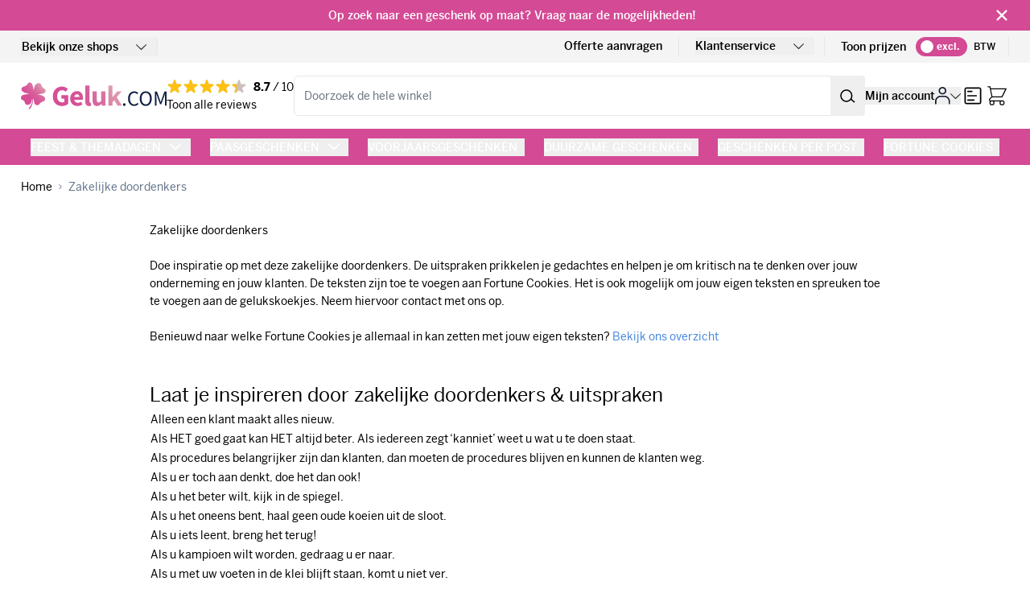

--- FILE ---
content_type: text/html; charset=UTF-8
request_url: https://www.geluk.com/fortune-cookies/teksten/spreuken-fortune-cookies/doordenkers-over-de-klant
body_size: 60726
content:
<!doctype html>
<html lang="nl">
<head >
    <meta charset="utf-8"/>
<meta name="title" content="Zakelijke doordenkers voor Fortune Cookies - Geluk.com"/>
<meta name="description" content="Inspirerende en prikkelende zakelijke doordenkers en uitspraken voor Fortune Cookies ✅ Lekkerste gelukskoekjes ✅ Expert in bedrukte relatiegeschenken"/>
<meta name="robots" content="INDEX,FOLLOW"/>
<meta name="viewport" content="width=device-width, initial-scale=1"/>
<title>Zakelijke doordenkers voor Fortune Cookies - Geluk.com</title>
        <link rel="stylesheet" type="text/css" media="all" href="https://www.geluk.com/static/version1767977244/frontend/HYPER/Hyva/nl_NL/Anowave_Ec/css/ec.css" />
<link rel="stylesheet" type="text/css" media="all" href="https://www.geluk.com/static/version1767977244/frontend/HYPER/Hyva/nl_NL/css/styles.css" />
<script type="text/javascript" src="https://www.geluk.com/static/version1767977244/frontend/HYPER/Hyva/nl_NL/Anowave_Ec/js/ec.js"></script>
<script type="text/javascript" src="https://www.geluk.com/static/version1767977244/frontend/HYPER/Hyva/nl_NL/Anowave_Ec4/js/ec4.js"></script>
<link rel="icon" type="image/x-icon" href="https://www.geluk.com/media/favicon/stores/1/Klavertje_vier.png" />
<link rel="shortcut icon" type="image/x-icon" href="https://www.geluk.com/media/favicon/stores/1/Klavertje_vier.png" />

    
    <!-- Google Tag Manager -->
    <script>(function(w,d,s,l,i){w[l]=w[l]||[];w[l].push({'gtm.start':
                new Date().getTime(),event:'gtm.js'});var f=d.getElementsByTagName(s)[0],
            j=d.createElement(s),dl=l!='dataLayer'?'&l='+l:'';j.async=true;j.src=
            'https://www.googletagmanager.com/gtm.js?id='+i+dl;f.parentNode.insertBefore(j,f);
        })(window,document,'script','dataLayer','GTM-T4686B');</script>
    <!-- End Google Tag Manager -->
    <link rel="preload"
          href="https://www.geluk.com/static/version1767977244/frontend/HYPER/Hyva/nl_NL/fonts/benton-sans/700-normal.woff2"
          as="font"
          type="font/woff2"
          crossorigin="anonymous" />
    <link rel="preload"
          href="https://www.geluk.com/static/version1767977244/frontend/HYPER/Hyva/nl_NL/fonts/benton-sans/700-italic.woff2"
          as="font"
          type="font/woff2"
          crossorigin="anonymous" />
    <link rel="preload"
          href="https://www.geluk.com/static/version1767977244/frontend/HYPER/Hyva/nl_NL/fonts/benton-sans/600-normal.woff2"
          as="font"
          type="font/woff2"
          crossorigin="anonymous" />
    <link rel="preload"
          href="https://www.geluk.com/static/version1767977244/frontend/HYPER/Hyva/nl_NL/fonts/benton-sans/600-italic.woff2"
          as="font"
          type="font/woff2"
          crossorigin="anonymous" />
    <link rel="preload"
          href="https://www.geluk.com/static/version1767977244/frontend/HYPER/Hyva/nl_NL/fonts/benton-sans/500-normal.woff2"
          as="font"
          type="font/woff2"
          crossorigin="anonymous" />
    <link rel="preload"
          href="https://www.geluk.com/static/version1767977244/frontend/HYPER/Hyva/nl_NL/fonts/benton-sans/500-italic.woff2"
          as="font"
          type="font/woff2"
          crossorigin="anonymous" />
    <link rel="canonical" href="https://www.geluk.com/fortune-cookies/teksten/spreuken-fortune-cookies/doordenkers-over-de-klant" />
<script type="text&#x2F;javascript" src="https&#x3A;&#x2F;&#x2F;chimpstatic.com&#x2F;mcjs-connected&#x2F;js&#x2F;users&#x2F;c5ed1ba0c57527f301cede772&#x2F;8ea6ab985a67a3aa11d308d1a.js" defer="defer">
</script><script>
    var BASE_URL = 'https://www.geluk.com/';
    var THEME_PATH = 'https://www.geluk.com/static/version1767977244/frontend/HYPER/Hyva/nl_NL';
    var COOKIE_CONFIG = {
        "expires": null,
        "path": "\u002F",
        "domain": ".www.geluk.com",
        "secure": true,
        "lifetime": "3600",
        "cookie_restriction_enabled": false    };
    var CURRENT_STORE_CODE = 'default';
    var CURRENT_WEBSITE_ID = '1';

    window.hyva = window.hyva || {}

    window.cookie_consent_groups = window.cookie_consent_groups || {}
    window.cookie_consent_groups['necessary'] = true;

    window.cookie_consent_config = window.cookie_consent_config || {};
    window.cookie_consent_config['necessary'] = [].concat(
        window.cookie_consent_config['necessary'] || [],
        [
            'user_allowed_save_cookie',
            'form_key',
            'mage-messages',
            'private_content_version',
            'mage-cache-sessid',
            'last_visited_store',
            'section_data_ids'
        ]
    );
</script>
<script>
    'use strict';
    (function( hyva, undefined ) {

        function lifetimeToExpires(options, defaults) {

            const lifetime = options.lifetime || defaults.lifetime;

            if (lifetime) {
                const date = new Date;
                date.setTime(date.getTime() + lifetime * 1000);
                return date;
            }

            return null;
        }

        function generateRandomString() {

            const allowedCharacters = '0123456789abcdefghijklmnopqrstuvwxyzABCDEFGHIJKLMNOPQRSTUVWXYZ',
                length = 16;

            let formKey = '',
                charactersLength = allowedCharacters.length;

            for (let i = 0; i < length; i++) {
                formKey += allowedCharacters[Math.round(Math.random() * (charactersLength - 1))]
            }

            return formKey;
        }

        const sessionCookieMarker = {noLifetime: true}

        const cookieTempStorage = {};

        const internalCookie = {
            get(name) {
                const v = document.cookie.match('(^|;) ?' + name + '=([^;]*)(;|$)');
                return v ? v[2] : null;
            },
            set(name, value, days, skipSetDomain) {
                let expires,
                    path,
                    domain,
                    secure,
                    samesite;

                const defaultCookieConfig = {
                    expires: null,
                    path: '/',
                    domain: null,
                    secure: false,
                    lifetime: null,
                    samesite: 'lax'
                };

                const cookieConfig = window.COOKIE_CONFIG || {};

                expires = days && days !== sessionCookieMarker
                    ? lifetimeToExpires({lifetime: 24 * 60 * 60 * days, expires: null}, defaultCookieConfig)
                    : lifetimeToExpires(window.COOKIE_CONFIG, defaultCookieConfig) || defaultCookieConfig.expires;

                path = cookieConfig.path || defaultCookieConfig.path;
                domain = !skipSetDomain && (cookieConfig.domain || defaultCookieConfig.domain);
                secure = cookieConfig.secure || defaultCookieConfig.secure;
                samesite = cookieConfig.samesite || defaultCookieConfig.samesite;

                document.cookie = name + "=" + encodeURIComponent(value) +
                    (expires && days !== sessionCookieMarker ? '; expires=' + expires.toGMTString() : '') +
                    (path ? '; path=' + path : '') +
                    (domain ? '; domain=' + domain : '') +
                    (secure ? '; secure' : '') +
                    (samesite ? '; samesite=' + samesite : 'lax');
            },
            isWebsiteAllowedToSaveCookie() {
                const allowedCookies = this.get('user_allowed_save_cookie');
                if (allowedCookies) {
                    const allowedWebsites = JSON.parse(unescape(allowedCookies));

                    return allowedWebsites[CURRENT_WEBSITE_ID] === 1;
                }
                return false;
            },
            getGroupByCookieName(name) {
                const cookieConsentConfig = window.cookie_consent_config || {};
                let group = null;
                for (let prop in cookieConsentConfig) {
                    if (!cookieConsentConfig.hasOwnProperty(prop)) continue;
                    if (cookieConsentConfig[prop].includes(name)) {
                        group = prop;
                        break;
                    }
                }
                return group;
            },
            isCookieAllowed(name) {
                const cookieGroup = this.getGroupByCookieName(name);
                return cookieGroup
                    ? window.cookie_consent_groups[cookieGroup]
                    : this.isWebsiteAllowedToSaveCookie();
            },
            saveTempStorageCookies() {
                for (const [name, data] of Object.entries(cookieTempStorage)) {
                    if (this.isCookieAllowed(name)) {
                        this.set(name, data['value'], data['days'], data['skipSetDomain']);
                        delete cookieTempStorage[name];
                    }
                }
            }
        };

        hyva.getCookie = (name) => {
            const cookieConfig = window.COOKIE_CONFIG || {};

            if (cookieConfig.cookie_restriction_enabled && ! internalCookie.isCookieAllowed(name)) {
                return cookieTempStorage[name] ? cookieTempStorage[name]['value'] : null;
            }

            return internalCookie.get(name);
        }

        hyva.setCookie = (name, value, days, skipSetDomain) => {
            const cookieConfig = window.COOKIE_CONFIG || {};

            if (cookieConfig.cookie_restriction_enabled && ! internalCookie.isCookieAllowed(name)) {
                cookieTempStorage[name] = {value, days, skipSetDomain};
                return;
            }
            return internalCookie.set(name, value, days, skipSetDomain);
        }


        hyva.setSessionCookie = (name, value, skipSetDomain) => {
            return hyva.setCookie(name, value, sessionCookieMarker, skipSetDomain)
        }

        hyva.getBrowserStorage = () => {
            const browserStorage = window.localStorage || window.sessionStorage;
            if (!browserStorage) {
                console.warn('Browser Storage is unavailable');
                return false;
            }
            try {
                browserStorage.setItem('storage_test', '1');
                browserStorage.removeItem('storage_test');
            } catch (error) {
                console.warn('Browser Storage is not accessible', error);
                return false;
            }
            return browserStorage;
        }

        hyva.postForm = (postParams) => {
            const form = document.createElement("form");

            let data = postParams.data;

            if (! postParams.skipUenc && ! data.uenc) {
                data.uenc = btoa(window.location.href);
            }
            form.method = "POST";
            form.action = postParams.action;

            Object.keys(postParams.data).map(key => {
                const field = document.createElement("input");
                field.type = 'hidden'
                field.value = postParams.data[key];
                field.name = key;
                form.appendChild(field);
            });

            const form_key = document.createElement("input");
            form_key.type = 'hidden';
            form_key.value = hyva.getFormKey();
            form_key.name="form_key";
            form.appendChild(form_key);

            document.body.appendChild(form);

            form.submit();
        }

        hyva.getFormKey = function () {
            let formKey = hyva.getCookie('form_key');

            if (!formKey) {
                formKey = generateRandomString();
                hyva.setCookie('form_key', formKey);
            }

            return formKey;
        }

        hyva.formatPrice = (value, showSign, options = {}) => {
            const groupSeparator = options.groupSeparator;
            const decimalSeparator = options.decimalSeparator
            delete options.groupSeparator;
            delete options.decimalSeparator;
            const formatter = new Intl.NumberFormat(
                'nl\u002DNL',
                Object.assign({
                    style: 'currency',
                    currency: 'EUR',
                    signDisplay: showSign ? 'always' : 'auto'
                }, options)
            );
            return (typeof Intl.NumberFormat.prototype.formatToParts === 'function') ?
                formatter.formatToParts(value).map(({type, value}) => {
                    switch (type) {
                        case 'currency':
                            return '\u20AC' || value;
                        case 'minusSign':
                            return '- ';
                        case 'plusSign':
                            return '+ ';
                        case 'group':
                            return groupSeparator !== undefined ? groupSeparator : value;
                        case 'decimal':
                            return decimalSeparator !== undefined ? decimalSeparator : value;
                        default :
                            return value;
                    }
                }).reduce((string, part) => string + part) :
                formatter.format(value);
        }

        const formatStr = function (str, nStart) {
            const args = Array.from(arguments).slice(2);

            return str.replace(/(%+)([0-9]+)/g, (m, p, n) => {
                const idx = parseInt(n) - nStart;

                if (args[idx] === null || args[idx] === void 0) {
                    return m;
                }
                return p.length % 2
                    ? p.slice(0, -1).replace('%%', '%') + args[idx]
                    : p.replace('%%', '%') + n;
            })
        }

        hyva.str = function (string) {
            const args = Array.from(arguments);
            args.splice(1, 0, 1);

            return formatStr.apply(undefined, args);
        }

        hyva.strf = function () {
            const args = Array.from(arguments);
            args.splice(1, 0, 0);

            return formatStr.apply(undefined, args);
        }

        /**
         * Take a html string as `content` parameter and
         * extract an element from the DOM to replace in
         * the current page under the same selector,
         * defined by `targetSelector`
         */
        hyva.replaceDomElement = (targetSelector, content) => {
            // Parse the content and extract the DOM node using the `targetSelector`
            const parser = new DOMParser();
            const doc = parser.parseFromString(content, 'text/html');
            const contentNode = doc.querySelector(targetSelector);

            // Bail if content or target can't be found
            if (!contentNode || !document.querySelector(targetSelector)) {
                return;
            }

                        hyva.activateScripts(contentNode);
            
            // Replace the old DOM node with the new content
            document.querySelector(targetSelector).replaceWith(contentNode);

            // Reload customerSectionData and display cookie-messages if present
            window.dispatchEvent(new CustomEvent("reload-customer-section-data"));
            hyva.initMessages();
        }

        hyva.removeScripts = (contentNode) => {
            const scripts = contentNode.getElementsByTagName('script');
            for (let i = 0; i < scripts.length; i++) {
                scripts[i].parentNode.removeChild(scripts[i]);
            }
            const templates = contentNode.getElementsByTagName('template');
            for (let i = 0; i < templates.length; i++) {
                const container = document.createElement('div');
                container.innerHTML = templates[i].innerHTML;
                hyva.removeScripts(container);
                templates[i].innerHTML = container.innerHTML;
            }
        }

        hyva.activateScripts = (contentNode) => {
            // Create new array from HTMLCollection to avoid mutation of collection while manipulating the DOM.
            const scripts = Array.from(contentNode.getElementsByTagName('script'));

            // Iterate over all script tags to duplicate+inject each into the head
            for (const original of scripts) {
                const script = document.createElement('script');
                original.type && (script.type = original.type);
                script.innerHTML = original.innerHTML;

                // Remove the original (non-executing) script from the contentNode
                original.parentNode.removeChild(original)

                // Add script to head
                document.head.appendChild(script);
            }

            return contentNode;
        }

        const replace = {['+']: '-', ['/']: '_', ['=']: ','};
        hyva.getUenc = () => btoa(window.location.href).replace(/[+/=]/g, match => replace[match]);

        let currentTrap;

        const focusableElements = (rootElement) => {
            const selector = 'button, [href], input, select, textarea, details, [tabindex]:not([tabindex="-1"]';
            return Array.from(rootElement.querySelectorAll(selector))
                .filter(el => {
                    return el.style.display !== 'none'
                        && !el.disabled
                        && el.tabIndex !== -1
                        && (el.offsetWidth || el.offsetHeight || el.getClientRects().length)
                })
        }

        const focusTrap = (e) => {
            const isTabPressed = e.key === 'Tab' || e.keyCode === 9;
            if (!isTabPressed) return;

            const focusable = focusableElements(currentTrap)
            const firstFocusableElement = focusable[0]
            const lastFocusableElement = focusable[focusable.length - 1]

            e.shiftKey
                ? document.activeElement === firstFocusableElement && (lastFocusableElement.focus(), e.preventDefault())
                : document.activeElement === lastFocusableElement && (firstFocusableElement.focus(), e.preventDefault())
        };

        hyva.releaseFocus = (rootElement) => {
            if (currentTrap && (!rootElement || rootElement === currentTrap)) {
                currentTrap.removeEventListener('keydown', focusTrap)
                currentTrap = null
            }
        }
        hyva.trapFocus = (rootElement) => {
            if (!rootElement) return;
            hyva.releaseFocus()
            currentTrap = rootElement
            rootElement.addEventListener('keydown', focusTrap)
            const firstElement = focusableElements(rootElement)[0]
            firstElement && firstElement.focus()
        }

        hyva.safeParseNumber = (rawValue) => {
            const number = rawValue ? parseFloat(rawValue) : null;

            return Array.isArray(number) || isNaN(number) ? rawValue : number;
        }

        const toCamelCase = s => s.split('_').map(word => word.charAt(0).toUpperCase() + word.slice(1)).join('');
        hyva.createBooleanObject = (name, value = false, additionalMethods = {}) => {

            const camelCase = toCamelCase(name);
            const key = '__hyva_bool_' + name

            return new Proxy(Object.assign(
                additionalMethods,
                {
                    [key]: !!value,
                    [name]() {return !!this[key]},
                    ['!' + name]() {return !this[key]}, // @deprecated This does not work with non-CSP Alpine
                    ['not' + camelCase]() {return !this[key]},
                    ['toggle' + camelCase]() {this[key] = !this[key]},
                    [`set${camelCase}True`]() {this[key] = true},
                    [`set${camelCase}False`]() {this[key] = false},
                }
            ), {
                set(target, prop, value) {
                    return prop === name
                        ? (target[key] = !!value)
                        : Reflect.set(...arguments);
                }
            })
        }

                hyva.alpineInitialized = (fn) => window.addEventListener('alpine:initialized', fn, {once: true})
        window.addEventListener('alpine:init', () => Alpine.data('{}', () => ({})), {once: true});
                window.addEventListener('user-allowed-save-cookie', () => internalCookie.saveTempStorageCookies())

    }( window.hyva = window.hyva || {} ));
</script>
<script>
    if (!window.IntersectionObserver) {
        window.IntersectionObserver = function (callback) {
            this.observe = el => el && callback(this.takeRecords());
            this.takeRecords = () => [{isIntersecting: true, intersectionRatio: 1}];
            this.disconnect = () => {};
            this.unobserve = () => {};
        }
    }
</script>
<script type="speculationrules">
{
    "tag": "hyva",
    "prerender": [{
        "source": "document",
        "where": {
            "and": [
                { "href_matches": "/*" },
                { "not": {
                    "href_matches": [
                        "/customer/*",
                        "*/customer/*",
                        "/search/*",
                        "*/search/*",
                        "/sales/*",
                        "*/sales/*",
                        "/wishlist/*",
                        "*/wishlist/*",
                        "/checkout/*",
                        "*/checkout/*",
                        "/paypal/*",
                        "*/paypal/*",
                        "*.pdf"
                    ]
                }},
                { "not": { "selector_matches": ".do-not-prerender" } },
                { "not": { "selector_matches": "[download]" } },
                { "not": { "selector_matches": "[rel~=nofollow]" } }

            ]
        },
        "eagerness": "moderate"
    }]
}
</script>
<script>
    (function () {
        let amSwiperProcessed = false;

        window.addEventListener('load-amswiper', () => {
            if (amSwiperProcessed) {
                window?.Swiper && window.dispatchEvent(new CustomEvent('amswiper-loaded', {}));
                return;
            }

            const script = document.createElement('script');
            script.src = 'https://www.geluk.com/static/version1767977244/frontend/HYPER/Hyva/nl_NL/Amasty_LibSwiperJs/js/vendor/swiper/swiper.min.js';
            script.async = true;
            document.body.appendChild(script);

            amSwiperProcessed = true;

            script.onload = () => {
                window.dispatchEvent(new CustomEvent('amswiper-loaded', {}));
            }

            const stylesHref = 'https://www.geluk.com/static/version1767977244/frontend/HYPER/Hyva/nl_NL/Amasty_LibSwiperJs/vendor/swiper/swiper.min.css';

            if (document.querySelector(`link[href="${stylesHref}"]`)) {
                return;
            }

            const styles = document.createElement('link');
            styles.rel = 'stylesheet';
            styles.type = 'text/css';
            styles.href = stylesHref;

            document.head.appendChild(styles);
        });
    }());
</script>
</head>
<body id="html-body" class="cms-fortune-cookies-teksten-spreuken-fortune-cookies-doordenkers-over-de-klant cms-page-view page-layout-full-page">

<!-- Google Tag Manager (noscript) -->
<noscript><iframe src="https://www.googletagmanager.com/ns.html?id=GTM-T4686B"
                  height="0" width="0" style="display:none;visibility:hidden"></iframe></noscript>
<!-- End Google Tag Manager (noscript) -->

<script>
    window.hyper = {};

    document.addEventListener('alpine:init', () => {
        Alpine.store('overlay', {
            open: false,
            slideSide: 'right',
            get position() {
                if (this.slideSide === 'right') {
                    return 'right-0';
                } else if (this.slideSide === 'bottom') {
                    return 'left-0 top-0 right-0 bottom-0';
                }
                return 'left-0';
            }
        });
    });
</script>


<script>
    const HYPER_OVERLAY_TYPE = {
        Modal: "is-modal",
        Slide: "is-slide"
    }

    const HYPER_OVERLAY_SLIDE_SIDE = {
        Left: "slide-from-left",
        Right: "slide-from-right",
        BottomRight: "slide-from-bottom-right"
    }

    let HYPER_OVERLAY_ADDED_EXTRA_CLASS = null
    let HYPER_OVERLAY_ADDED_OVERLAY_TYPE = null

    window.hyper.overlay = {
        open: (
            titleSelector = null,
            contentSelector = null,
            titleHtml = null,
            contentHtml = null,
            overlayType = HYPER_OVERLAY_TYPE.Modal,
            overlayExtraClass = null,
            slideSide = null,
            eventName = null
        ) => {
            const openEvent = new CustomEvent('hyper-overlay:open', {detail: eventName});
            window.dispatchEvent(openEvent);
            Alpine.store('overlay').overlayType = overlayType;
            Alpine.store('overlay').slideSide = slideSide;
            window.hyper.overlay.close(true, false);

            Alpine.nextTick(() => {
                let overlayPopupClass = 'overlay';
                const overlayWrapper = document.querySelector('.modals-wrapper');
                overlayWrapper.classList.remove('hidden');
                const overlayId = `${overlayPopupClass}-${slideSide}`;
                const overlayPopup = document.getElementById(overlayId);
                const overlayHeader = overlayPopup.querySelector('.modal-header span');
                const overlayContent = overlayPopup.querySelector('.modal-content');

                document.body.classList.add("overflow-hidden");

                if (HYPER_OVERLAY_ADDED_EXTRA_CLASS) {
                    overlayPopup.classList.remove(HYPER_OVERLAY_ADDED_EXTRA_CLASS);
                    HYPER_OVERLAY_ADDED_EXTRA_CLASS = null;
                } else {
                    if (overlayExtraClass) {
                        overlayPopup.classList.add(overlayExtraClass);
                        HYPER_OVERLAY_ADDED_EXTRA_CLASS = overlayExtraClass;
                    }
                }

                if (HYPER_OVERLAY_ADDED_OVERLAY_TYPE) {
                    overlayWrapper.classList.remove(HYPER_OVERLAY_ADDED_OVERLAY_TYPE)
                    HYPER_OVERLAY_ADDED_OVERLAY_TYPE = null;
                } else {
                    if (overlayType) {
                        overlayWrapper.classList.add(overlayType)
                        HYPER_OVERLAY_ADDED_OVERLAY_TYPE = overlayType;
                    }
                }

                if (titleHtml) {
                    overlayHeader.innerHTML = titleHtml;
                } else if (titleSelector) {
                    const titleEl = document.querySelector(titleSelector);
                    overlayHeader.innerHTML = titleEl.outerHTML;
                }

                if (contentHtml) {
                    overlayContent.innerHTML = contentHtml;
                } else if (contentSelector) {
                    const contentEl = document.querySelector(contentSelector);
                    overlayContent.innerHTML = contentEl.outerHTML;

                }

                const overlayScripts = overlayContent.getElementsByTagName('script');

                // Create the popup-scripts div if it doesn't exist
                let popupScriptsDiv = document.getElementById('js--popup-scripts');
                if (!popupScriptsDiv && overlayScripts.length) {
                    popupScriptsDiv = document.createElement('div');
                    popupScriptsDiv.id = 'js--popup-scripts';
                    document.body.appendChild(popupScriptsDiv);
                }

                // Find the script tags in the overlayContent and add them to the body to execute these
                for (let overlayScript of overlayScripts) {
                    const overlayContentScript = document.createElement('script');
                    overlayContentScript.text = overlayScript.innerHTML;

                    // Append the script to the popup-scripts div
                    popupScriptsDiv.appendChild(overlayContentScript);
                }

                Alpine.store('overlay').open = true;
            });
        },

        close: (skipEvent = false, removeBodyClass = true) => {
            const overlayWrapper = document.querySelector('.modals-wrapper');
            const overlayPopup = overlayWrapper.querySelectorAll('.overlay');

            if (!skipEvent) {
                const closeEvent = new CustomEvent('hyper-overlay:close', {detail: HYPER_OVERLAY_ADDED_EXTRA_CLASS});
                window.dispatchEvent(closeEvent);
            }

            document.body.classList.remove("overflow-hidden");

            overlayPopup.forEach((overlayPopup) => {
                const overlayHeader = overlayPopup.querySelector('.modal-header span');
                const overlayContent = overlayPopup.querySelector('.modal-content');
                const overlayHeaderCustomAdded = overlayPopup.querySelector('.modal-header .custom-added');

                if (HYPER_OVERLAY_ADDED_EXTRA_CLASS) {
                    overlayPopup.classList.remove(HYPER_OVERLAY_ADDED_EXTRA_CLASS);
                    HYPER_OVERLAY_ADDED_EXTRA_CLASS = null;
                }

                if (HYPER_OVERLAY_ADDED_OVERLAY_TYPE) {
                    overlayWrapper.classList.remove(HYPER_OVERLAY_ADDED_OVERLAY_TYPE);
                    HYPER_OVERLAY_ADDED_OVERLAY_TYPE = null;
                }

                if (overlayHeaderCustomAdded) {
                    overlayHeaderCustomAdded.remove()
                }

                // Remove the popup-scripts div if exists
                let popupScriptsDiv = document.getElementById('js--popup-scripts');
                if (popupScriptsDiv) {
                    popupScriptsDiv.remove();
                }

                overlayHeader.innerHTML = "";
                overlayContent.innerHTML = "";

                Alpine.store('overlay').open = false;
            });
        }
    }
</script>


<div id="demo"></div>


<input name="form_key" type="hidden" value="GAl7TZBEzpOabWP2" />


<script>
    document.body.addEventListener('touchstart', () => {}, {passive: true})
</script>
<div class="page-wrapper"><header class="page-header sticky top-0 z-10"><a class="action skip sr-only focus:not-sr-only focus:absolute focus:z-40 focus:bg-white
   contentarea"
   href="#contentarea">
    <span>
        Ga naar de inhoud    </span>
</a>
<div class="header content">        <div class="js-notice-banner bg-primary flex text-white justify-center px-6 py-2 w-full items-center"
     style="color:White;background-color:Magnolia;"     id="[base64]">
    <script type="text/javascript" excluded>
        function [base64]() {
            var name = '[base64]';

            function escape(s) {
                return s.replace(/([.*+?\^$(){}|\[\]\/\\])/g, '\\$1');
            }

            var match = document.cookie.match(RegExp('(?:^|;\\s*)' + escape(name) + '=([^;]*)'));
            return match ? match[1] : null;
        }

        function [base64]() {
            var currentDate = new Date();
            var currentDay = currentDate.getDate();
            var currentMonth = currentDate.getMonth() + 1;
            var currentYear = currentDate.getFullYear();
            var currentHour = currentDate.getHours() + 1;
            var currentMinute = currentDate.getMinutes();
            var currentSeconds = currentDate.getSeconds();

            if (currentDay < 10)
            {
                currentDay = '0' + currentDay;
            }

            if (currentMonth < 10)
            {
                currentMonth = '0' + currentMonth;
            }

            if (currentHour < 10)
            {
                currentHour = '0' + currentHour;
            }

            if (currentMinute < 10)
            {
                currentMinute = '0' + currentMinute;
            }

            if (currentSeconds < 10)
            {
                currentSeconds = '0' + currentSeconds;
            }

            var currentDateString = currentYear + '-' + currentMonth + '-' + currentDay + ' ' + currentHour + ':' + currentMinute + ':' + currentSeconds;

            var currentDateStringArray = currentDateString.split(/[- :]/),
                currentDateStringDate = new Date(currentDateStringArray[0], currentDateStringArray[1]-1, currentDateStringArray[2], currentDateStringArray[3], currentDateStringArray[4], currentDateStringArray[5]);

            var currentTimeStamp = parseInt((new Date(currentDateStringDate).getTime() / 1000).toFixed(0));
            var fromDateTimeStamp = 1763368211;
            var toDateTimeStamp = null;

            var displayBanner = false;

            if (fromDateTimeStamp && toDateTimeStamp) {
                if (currentTimeStamp >= fromDateTimeStamp && currentTimeStamp < toDateTimeStamp) {
                    displayBanner = true;
                }
            } else if (fromDateTimeStamp) {
                if (currentTimeStamp >= fromDateTimeStamp) {
                    displayBanner = true;
                }
            } else if (toDateTimeStamp) {
                if (currentTimeStamp <= toDateTimeStamp) {
                    displayBanner = true;
                }
            } else {
                displayBanner = true;
            }

            return displayBanner;
        }
        var showBanner = [base64]();
        var showBannerBasedOnTime = [base64]();

        if (showBanner !== null || showBannerBasedOnTime === false) {
            document.getElementById('[base64]').remove();
        }
    </script>
    <a href="https://www.geluk.com/persoonlijk-advies"       class="relative container font-semibold [&>*]:mb-0 [&_a]:underline pr-6" style="color:White;background-color:Magnolia;">
        <p style="text-align: center;">Op zoek naar een geschenk op maat? Vraag naar de mogelijkheden!</p>        <span class="js-close-notice-banner absolute right-0 top-1/2 transform -translate-y-1/2 hover:cursor-pointer">
            <svg xmlns="http://www.w3.org/2000/svg" viewBox="0 0 20 20" fill="currentColor" width="22" height="22" role="img">
  <path fill-rule="evenodd" d="M4.293 4.293a1 1 0 011.414 0L10 8.586l4.293-4.293a1 1 0 111.414 1.414L11.414 10l4.293 4.293a1 1 0 01-1.414 1.414L10 11.414l-4.293 4.293a1 1 0 01-1.414-1.414L8.586 10 4.293 5.707a1 1 0 010-1.414z" clip-rule="evenodd"/>
<title>x</title></svg>
        </span>
    </a>
</div>

<script type="text/javascript" excluded>
    document.querySelectorAll('.js-notice-banner').forEach(wrapper => {
        wrapper.querySelector('.js-close-notice-banner').addEventListener('click', e => {
            e.preventDefault();
            // Get cookie name from id
            let cookieName = wrapper.id;

            // Set expiry date
            let expiryDate = new Date();
            expiryDate.setMonth(expiryDate.getMonth() + 1);

            // Set cookie
            document.cookie = `${cookieName}=1; expires=${expiryDate.toUTCString()}; path=/; Secure`;

            // Remove element
            wrapper.remove();
        });
    });
</script><div class="lg:block hidden bg-gray-lighter">
    <div class="container flex justify-between items-center h-10">
        <div>
            
<div
    class="relative inline-block font-subtitle"
    x-data="{ open: false }"
    @keyup.escape="open = false"
    @click.outside="open = false"
>
    <button
        type="button"
        id="store-view-switcher"
        class="flex items-center border-x border-gray-ligher font-semibold"
        @click="open = !open"
        :aria-expanded="open ? 'true' : 'false'"
        aria-haspopup="true"
    >
        <span>
            Bekijk onze shops        </span>
        <span class="ml-5 mr-3 w-4 h-4 flex justify-center items-center">
                <svg xmlns="http://www.w3.org/2000/svg" width="13" height="11" viewBox="0 0 13 8" fill="none" role="img">
    <path d="M6.5 7.62079C6.3457 7.62079 6.21711 7.56935 6.08853 7.46649L0.17359 1.65442C-0.0578635 1.42296 -0.0578635 1.06292 0.17359 0.83147C0.405044 0.600016 0.765084 0.600016 0.996538 0.83147L6.5 6.20635L12.0035 0.780036C12.2349 0.548582 12.595 0.548582 12.8264 0.780036C13.0579 1.01149 13.0579 1.37153 12.8264 1.60298L6.91147 7.41505C6.78289 7.54364 6.6543 7.62079 6.5 7.62079Z" fill="#333333"/>
<title>arrow-down</title></svg>
        </span>
    </button>

    <div
        class="absolute left-0 z-40 w-64 p-2 mt-2 border rounded-md bg-white shadow-lg"
        x-cloak
        x-show="open"
        aria-labelledby="store-view-switcher"
    >
        <template x-if="open">
            <ul>
                                    <li class="border-b border-gray-darker last:border-b-0">
                        <a href="https://www.geluk.com" class="flex items-center space-x-2 hover:bg-gray-50 p-2 rounded">
                            <span class="w-auto h-7">
                                <img src="https://www.geluk.com/static/version1767977244/frontend/HYPER/Hyva/nl_NL/images/stores/geluk.svg" alt="geluk" loading="lazy" class="object-contain w-full h-full" />
                            </span>
                            <span class="sr-only">geluk</span>
                        </a>
                    </li>
                                    <li class="border-b border-gray-darker last:border-b-0">
                        <a href="https://www.paasgeschenken.nl" class="flex items-center space-x-2 hover:bg-gray-50 p-2 rounded">
                            <span class="w-auto h-7">
                                <img src="https://www.geluk.com/static/version1767977244/frontend/HYPER/Hyva/nl_NL/images/stores/paasgeschenken.svg" alt="paasgeschenken" loading="lazy" class="object-contain w-full h-full" />
                            </span>
                            <span class="sr-only">paasgeschenken</span>
                        </a>
                    </li>
                                    <li class="border-b border-gray-darker last:border-b-0">
                        <a href="https://www.sinterklaasgeschenken.nl" class="flex items-center space-x-2 hover:bg-gray-50 p-2 rounded">
                            <span class="w-auto h-7">
                                <img src="https://www.geluk.com/static/version1767977244/frontend/HYPER/Hyva/nl_NL/images/stores/sinterklaasgeschenken.svg" alt="sinterklaasgeschenken" loading="lazy" class="object-contain w-full h-full" />
                            </span>
                            <span class="sr-only">sinterklaasgeschenken</span>
                        </a>
                    </li>
                                    <li class="border-b border-gray-darker last:border-b-0">
                        <a href="https://www.kerstgeschenken.nl" class="flex items-center space-x-2 hover:bg-gray-50 p-2 rounded">
                            <span class="w-auto h-7">
                                <img src="https://www.geluk.com/static/version1767977244/frontend/HYPER/Hyva/nl_NL/images/stores/kerstgeschenken.svg" alt="kerstgeschenken" loading="lazy" class="object-contain w-full h-full" />
                            </span>
                            <span class="sr-only">kerstgeschenken</span>
                        </a>
                    </li>
                                    <li class="border-b border-gray-darker last:border-b-0">
                        <a href="https://www.blikken.nl" class="flex items-center space-x-2 hover:bg-gray-50 p-2 rounded">
                            <span class="w-auto h-7">
                                <img src="https://www.geluk.com/static/version1767977244/frontend/HYPER/Hyva/nl_NL/images/stores/blikken.svg" alt="blikken" loading="lazy" class="object-contain w-full h-full" />
                            </span>
                            <span class="sr-only">blikken</span>
                        </a>
                    </li>
                            </ul>
        </template>
    </div>
</div>
        </div>
        <div class="flex gap-x-2 font-subtitle font-semibold">
            <a href="https://www.geluk.com/persoonlijk-advies/" class="px-5 border-r border-r-gray-lightest">
                Offerte aanvragen            </a>
            <div class="customer-service-block pl-5 pr-3 border-r border-r-gray-lightest">
                <div
    class="relative inline-block font-subtitle"
    x-data="{ open: false }"
    @keyup.escape="open = false"
    @click.outside="open = false"
>
    <button
        type="button"
        id="store-view-switcher"
        class="flex items-center font-semibold"
        @click="open = !open"
        :aria-expanded="open ? 'true' : 'false'"
        aria-haspopup="true"
    >
        <span>
            Klantenservice        </span>
        <span class="ml-5 mr-3 w-4 h-4 flex justify-center items-center">
                <svg xmlns="http://www.w3.org/2000/svg" width="13" height="11" viewBox="0 0 13 8" fill="none" role="img">
    <path d="M6.5 7.62079C6.3457 7.62079 6.21711 7.56935 6.08853 7.46649L0.17359 1.65442C-0.0578635 1.42296 -0.0578635 1.06292 0.17359 0.83147C0.405044 0.600016 0.765084 0.600016 0.996538 0.83147L6.5 6.20635L12.0035 0.780036C12.2349 0.548582 12.595 0.548582 12.8264 0.780036C13.0579 1.01149 13.0579 1.37153 12.8264 1.60298L6.91147 7.41505C6.78289 7.54364 6.6543 7.62079 6.5 7.62079Z" fill="#333333"/>
<title>arrow-down</title></svg>
        </span>
    </button>

    <div
        class="absolute -left-7 z-40 w-64 p-2 mt-2 border rounded-md bg-white shadow-lg font-normal"
        x-cloak
        x-show="open"
        aria-labelledby="store-view-switcher"
    >
        <template x-if="open">
            <ul>
<li><a href="/klantenservice/contact/">Contact</a></li>
<li><a href="/blog">Blog</a></li>
<li><a href="/klantenservice/over-ons/">Over ons</a></li>
<li><a href="/klantenservice/bestellen-en-betalen/">Bestellen &amp; betalen</a></li>
<li><a href="/klantenservice/verzendinformatie/">Verzendinformatie</a></li>
</ul>        </template>
    </div>
</div>
            </div>
            <div class="pl-5 pr-4 border-r border-r-gray-lightest">
                
<script>
    'use strict';

    let isTaxEnabled = localStorage.getItem('isTaxEnabled') === 'true';

    document.body.classList.add(
        isTaxEnabled
            ? 'including-tax'
            : 'excluding-tax'
    );

    document.addEventListener('alpine:init', () => {
        Alpine.data('taxSwitch', () => ({
            isTaxEnabled: localStorage.getItem('isTaxEnabled') === 'true',

            updateTaxSettings() {
                localStorage.setItem('isTaxEnabled', this.isTaxEnabled);
                this.applyBodyClass();
            },

            applyBodyClass() {
                document.body.classList.remove('including-tax', 'excluding-tax');
                document.body.classList.add(
                    this.isTaxEnabled ? 'including-tax' : 'excluding-tax'
                );
            },
            getLabel() {
                return this.isTaxEnabled ? 'Incl.' : 'Excl.';
            }
        }));
    });
</script>

<div
    x-data="taxSwitch()"
    class="items-center hidden lg:flex"
    @sync-tax-enabled.window="isTaxEnabled = localStorage.getItem('isTaxEnabled') === 'true';"
>
    <span class="pr-3">
            Toon prijzen    </span>

    <button
        id="tax-label-button"
        @click="isTaxEnabled = !isTaxEnabled; updateTaxSettings();$dispatch('sync-tax-enabled');"
        type="button"
        role="switch"
        :aria-checked="isTaxEnabled.toString()"
        class="bg-gray-200 relative inline-flex h-6 w-16 shrink-0 cursor-pointer rounded-full border-2 border-transparent
         focus:outline-none focus:ring-2 focus:ring-primary focus:ring-offset-2 mr-2"
        :class="{ 'bg-gray-200': isTaxEnabled, 'bg-primary': !isTaxEnabled }"
    >
        <span id="tax-label" class="absolute text-sm font-bold top-[0.05rem] right-2"
              :class="{ 'right-2 text-white': !isTaxEnabled, 'left-2': isTaxEnabled }"
              x-text="isTaxEnabled ? 'incl.' : 'excl.'"></span>
        <span
            id="tax-label-toggle"
            aria-hidden="true"
            class="pointer-events-none inline-block h-4 w-4 mt-[0.13rem] rounded-full bg-white shadow ring-0"
            :class="{ 'translate-x-1': !isTaxEnabled, 'translate-x-10': isTaxEnabled }"
        ></span>
    </button>
    <span class="text-sm leading-none">BTW</span>
</div>

<script>
    // Set data for button correctly onload, so we prevent FOUC
    (function() {
        const isTaxEnabled = localStorage.getItem('isTaxEnabled') === 'true';
        const taxLabel = document.getElementById('tax-label');
        const taxLabelToggle = document.getElementById('tax-label-toggle');
        const taxLabelButton = document.getElementById('tax-label-button');

        if (taxLabel) {
            taxLabel.textContent = isTaxEnabled ? 'incl.' : 'excl.';
        }

        if (taxLabelToggle) {
            taxLabelToggle.classList.add(isTaxEnabled ? 'translate-x-0' : 'translate-x-0');
        }

        if (taxLabelButton) {
            taxLabelButton.classList.add(isTaxEnabled ? 'bg-primary' : 'bg-gray-200');
            taxLabelButton.classList.add('transition', 'duration-200' ,'ease-in-out', 'transform');
        }
    })();
</script>
            </div>
        </div>
    </div>
</div>
</div>
<script>
    function initHeader () {
        return {
            searchOpen: false,
            cart: {},
            isCartOpen: false,
            getData(data) {
                if (data.cart) { this.cart = data.cart }
            },
            isCartEmpty() {
                return !this.cart.summary_count
            },
            toggleCart(event) {
                if (event.detail && event.detail.isOpen !== undefined) {
                    this.isCartOpen = event.detail.isOpen
                    if (!this.isCartOpen && this.$refs && this.$refs.cartButton) {
                        this.$refs.cartButton.focus()
                    }
                } else {
                                        this.isCartOpen = true
                }
            }
        }
    }
    function initCompareHeader() {
        return {
            compareProducts: null,
            itemCount: 0,
            receiveCompareData(data) {
                if (data['compare-products']) {
                    this.compareProducts = data['compare-products'];
                    this.itemCount = this.compareProducts.count;
                }
            }
        }
    }
</script>
<div id="header"
     class="relative z-30 w-full bg-white"
     x-data="initHeader()"
     @private-content-loaded.window="getData(event.detail.data)"
>
    <div class="container flex flex-wrap lg:flex-nowrap border-b gap-x-4 md:gap-x-6 lg:gap-x-10 items-center lg:justify-between lg:border-0 w-full p-3 lg:p-4 mx-auto">
        
<button
    type="button"
    class="-mt-2 align-middle lg:hidden relative"
    aria-label="Menu&#x20;openen"
    aria-controls="mobileMenu"
    @click="window.dispatchEvent(new CustomEvent('open-mobile-menu'))"
>
    <svg xmlns="http://www.w3.org/2000/svg" fill="none" viewBox="0 0 24 24" stroke-width="2" stroke="currentColor" class="stroke-1" width="30" height="30" role="img">
  <path stroke-linecap="round" stroke-linejoin="round" d="M4 6h16M4 12h16M4 18h7"/>
<title>menu-alt-2</title></svg>
    <span class="text-[0.5rem] uppercase absolute -bottom-2 left-1">
        Menu    </span>
</button>

<div class="sm:w-auto shrink-0 max-lg:mt-1">
    <a
        class="flex items-center justify-center text-xl font-medium tracking-wide text-gray-800
            no-underline hover:no-underline font-title"
        href="https://www.geluk.com/"
        aria-label="Ga&#x20;naar&#x20;de&#x20;startpagina"
    >
        <svg xmlns="http://www.w3.org/2000/svg" id="logo" width="24" height="24" viewBox="0 0 313.48 57.23" fill="none" stroke="none" class="min-h-logo w-logo-mobile h-logo-mobile md:w-logo md:h-logo" role="img">
    <defs>
        <linearGradient id="logo_letter_g" x1="73.13" y1="45.1" x2="200.28" y2="-82.04" gradientUnits="userSpaceOnUse">
            <stop offset=".2" stop-color="#d64e96"/>
            <stop offset=".37" stop-color="#d65297"/>
            <stop offset=".55" stop-color="#d75e9a"/>
            <stop offset=".73" stop-color="#d873a0"/>
            <stop offset=".92" stop-color="#da90a9"/>
            <stop offset="1" stop-color="#dca0ae"/>
        </linearGradient>

        <!-- updated: xlink:href -> href (no xmlns:xlink needed) -->
        <linearGradient id="logo_letter_e" x1="80.3" y1="76.23" x2="195.04" y2="-38.51" href="#logo_letter_g"/>
        <linearGradient id="logo_letter_l" x1=".22" y1="172.9" x2="273.5" y2="-100.38" href="#logo_letter_g"/>
        <linearGradient id="logo_letter_u" x1="71.89" y1="130.73" x2="213.13" y2="-10.51" href="#logo_letter_g"/>
        <linearGradient id="logo_letter_k" x1="63.91" y1="167.35" x2="209.83" y2="21.43" href="#logo_letter_g"/>
        <linearGradient id="logo_clover" x1="6.04" y1="45.65" x2="45.58" y2="6.1" href="#logo_letter_g"/>
    </defs>
    <g>
        <g>
            <path fill="url(#logo_letter_g)" d="M88.44,50.71c-3.68,0-7.02-.78-10.01-2.36-3-1.57-5.37-3.89-7.13-6.97-1.76-3.08-2.63-6.87-2.63-11.37s.9-8.28,2.7-11.44c1.8-3.16,4.18-5.58,7.16-7.25,2.98-1.67,6.26-2.51,9.86-2.51,2.93,0,5.45.54,7.56,1.61,2.11,1.08,3.82,2.29,5.15,3.66l-4.77,5.83c-1.03-.91-2.13-1.67-3.29-2.29-1.16-.62-2.6-.93-4.34-.93-3.14,0-5.7,1.16-7.69,3.47-1.98,2.31-2.98,5.5-2.98,9.55s.95,7.36,2.85,9.67c1.9,2.31,4.73,3.47,8.49,3.47.83,0,1.63-.1,2.42-.31.78-.21,1.43-.52,1.92-.93v-6.94h-6.69v-7.44h14.75v18.6c-1.41,1.36-3.28,2.52-5.61,3.47-2.33.95-4.91,1.43-7.72,1.43Z"/>
            <path fill="url(#logo_letter_e)" d="M121.6,50.71c-2.93,0-5.58-.64-7.93-1.92s-4.22-3.12-5.58-5.52c-1.36-2.4-2.05-5.29-2.05-8.68s.69-6.22,2.08-8.62c1.38-2.4,3.19-4.25,5.42-5.55s4.57-1.95,7-1.95c2.93,0,5.36.65,7.28,1.95s3.37,3.06,4.34,5.27c.97,2.21,1.46,4.72,1.46,7.53,0,.79-.04,1.56-.12,2.32-.08.77-.17,1.33-.25,1.7h-18.41c.41,2.23,1.34,3.87,2.79,4.93,1.45,1.05,3.18,1.58,5.21,1.58,2.19,0,4.4-.68,6.63-2.05l3.04,5.52c-1.57,1.08-3.33,1.92-5.27,2.54-1.94.62-3.82.93-5.64.93ZM114.78,31.25h11.1c0-1.69-.4-3.09-1.21-4.18-.81-1.09-2.12-1.64-3.94-1.64-1.41,0-2.67.49-3.78,1.46-1.12.97-1.84,2.43-2.17,4.37Z"/>
            <path fill="url(#logo_letter_l)" d="M146.77,50.71c-3.14,0-5.32-.94-6.54-2.82-1.22-1.88-1.83-4.37-1.83-7.47V6.52h9.11v34.28c0,.95.18,1.61.53,1.98.35.37.71.56,1.08.56.21,0,.38,0,.53-.03.14-.02.34-.05.59-.09l1.12,6.76c-.5.21-1.13.38-1.89.53-.77.14-1.66.22-2.7.22Z"/>
            <path fill="url(#logo_letter_u)" d="M163.81,50.71c-3.35,0-5.78-1.1-7.28-3.32-1.51-2.21-2.26-5.24-2.26-9.08v-19.09h9.11v17.91c0,2.19.31,3.71.93,4.56.62.85,1.59,1.27,2.91,1.27,1.16,0,2.13-.27,2.91-.81.78-.54,1.63-1.4,2.54-2.6v-20.33h9.11v30.75h-7.44l-.68-4.28h-.19c-1.28,1.53-2.69,2.75-4.21,3.66-1.53.91-3.35,1.36-5.45,1.36Z"/>
            <path fill="url(#logo_letter_k)" d="M188.23,49.97V6.52h8.86v24.92h.25l9.73-12.21h9.92l-10.79,12.65,11.59,18.1h-9.86l-6.94-11.96-3.9,4.4v7.56h-8.86Z"/>
        </g>
        <g>
            <path fill="#101f45" d="M222.41,50.52c-.77,0-1.43-.27-1.97-.81-.54-.54-.81-1.23-.81-2.06,0-.9.27-1.61.81-2.15.54-.54,1.2-.81,1.97-.81s1.38.27,1.92.81c.54.54.81,1.26.81,2.15,0,.83-.27,1.52-.81,2.06-.54.54-1.18.81-1.92.81Z"/>
            <path fill="#101f45" d="M243.8,50.52c-2.53,0-4.79-.62-6.78-1.88s-3.57-3.05-4.72-5.39c-1.16-2.35-1.74-5.17-1.74-8.47s.59-6.08,1.76-8.43c1.17-2.35,2.78-4.15,4.82-5.42,2.04-1.27,4.34-1.9,6.9-1.9,1.85,0,3.49.38,4.91,1.13,1.42.76,2.56,1.63,3.43,2.62l-2.08,2.5c-.8-.86-1.71-1.56-2.73-2.08-1.02-.52-2.18-.79-3.47-.79-1.91,0-3.59.5-5.02,1.5-1.44,1-2.55,2.42-3.33,4.24-.79,1.82-1.18,4-1.18,6.53s.39,4.73,1.16,6.6c.77,1.87,1.86,3.31,3.26,4.33,1.4,1.02,3.06,1.53,4.98,1.53,1.45,0,2.75-.31,3.89-.93,1.14-.62,2.19-1.45,3.15-2.5l2.13,2.41c-1.2,1.39-2.56,2.47-4.07,3.24-1.51.77-3.26,1.16-5.23,1.16Z"/>
            <path fill="#101f45" d="M268.62,50.52c-2.53,0-4.78-.65-6.74-1.94-1.96-1.3-3.49-3.13-4.58-5.51-1.1-2.38-1.64-5.19-1.64-8.43s.55-6.03,1.64-8.36c1.1-2.33,2.62-4.12,4.58-5.37,1.96-1.25,4.21-1.88,6.74-1.88s4.81.62,6.76,1.88c1.94,1.25,3.47,3.04,4.58,5.37,1.11,2.33,1.67,5.12,1.67,8.36s-.56,6.05-1.67,8.43c-1.11,2.38-2.64,4.21-4.58,5.51s-4.2,1.94-6.76,1.94ZM268.62,47.14c1.82,0,3.4-.52,4.75-1.55,1.34-1.03,2.38-2.48,3.13-4.35.74-1.87,1.11-4.07,1.11-6.6,0-3.77-.82-6.74-2.45-8.94-1.64-2.19-3.81-3.29-6.53-3.29s-4.89,1.1-6.53,3.29c-1.64,2.19-2.45,5.17-2.45,8.94,0,2.53.37,4.73,1.11,6.6.74,1.87,1.79,3.32,3.15,4.35,1.36,1.03,2.93,1.55,4.72,1.55Z"/>
            <path fill="#101f45" d="M288.16,49.97v-30.37h4.63l5.83,16.21c.37,1.05.73,2.11,1.09,3.17.35,1.06.72,2.12,1.09,3.17h.19c.37-1.05.72-2.11,1.04-3.17.32-1.06.67-2.12,1.04-3.17l5.74-16.21h4.68v30.37h-3.61v-16.71c0-1.36.06-2.86.19-4.51.12-1.65.23-3.14.32-4.47h-.18l-2.41,6.9-5.74,15.74h-2.55l-5.74-15.74-2.41-6.9h-.19c.09,1.33.19,2.82.3,4.47.11,1.65.16,3.16.16,4.51v16.71h-3.47Z"/>
        </g>
        <path fill="url(#logo_clover)" d="M9.53,22.47c-2.52-1.01-5.22-2.31-6.97-4.21-2.94-3.21-1.26-7.96,3.05-9.14,4-1.1,7.18-2.59,9.12-6.55,1.59-3.24,6.47-3.47,8.53-.36,1.75,2.64,2.4,5.97,3.34,9.06.55,1.79.08,3.87.69,5.65.64-2.02.82-4.19,1.49-6.2,1.12-3.36,1.96-6.91,5.88-8.55,4.47-1.87,8.13-.59,9.51,3.87.98,3.17,2.52,5.5,5.71,6.94,2.13.96,3.48,2.6,3.23,5.15-.25,2.54-1.66,4.28-3.98,5.08-2.36.81-4.88,1.21-7.36,1.61-1.56.26-3.18.2-4.85.87,2.11.52,4.28.87,6.3,1.61,2.25.82,4.64,1.67,6.46,3.1,4.25,3.34,2.97,9.24-2.26,10.74-3.23.92-5.87,2.19-7.51,5.23-1.14,2.13-3.3,2.61-5.79,2.31-2.83-.35-4.53-1.91-5.09-4.34-.66-2.87-1.12-5.79-1.56-8.56-.08-.49-.79-.49-.86,0-.5,3.17-.99,6.54-1.76,9.85-.94,4.03-2.78,7.72-5.45,11.01-.56.69-1.62.77-2.23.12-.63-.67-.15-1.5.69-2.5,4.57-5.41,6.96-11.49,6.98-18.26,0-.54-.77-.61-.87-.08-.25,1.37-.51,2.73-.86,4.07-1,3.84-2.56,7.36-7.34,8.11-3.96.62-6.64-1.03-7.4-4.77-.47-2.31-1.67-3.86-3.82-4.96-2.44-1.25-4.88-2.64-4.52-5.88.38-3.34,2.73-5.16,5.8-5.97,2.8-.74,5.74-1,8.62-1.42,1.44-.21,2.93-.18,4.37-.41-3.06-.84-6.38-1.07-9.3-2.23Z"/>
    </g>

<title>logo</title></svg>
    </a>
</div>
<div class="feedbackcompany-medium-widget hidden lg:block">
                        <div itemscope itemtype="http://schema.org/WebPage">
                <div class="feedbackcompany-small-score">
                    <div itemprop="aggregateRating" itemscope itemtype="http://schema.org/AggregateRating">
                        <div class="flex w-full flex-row">
                            <div class="rating-summary block flex-grow min-w-[100px] mr-2">
                                <div class="rating-result h-5  max-w-[100px]">
                                    <span class="h-full block" style="width: 87%;"></span>
                                </div>
                                <div class="block">

                                </div>
                            </div>
                            <div>
                                <strong>8.7</strong> / 10                            </div>
                        </div>
                        <a target="_blank" class="hover:underline block" href="https://www.feedbackcompany.com/NL-NL/reviews/fortunefactory/">Toon alle reviews</a>
                    </div>
                </div>
            </div>
            </div>
<script>
    'use strict';

    function initMiniSearch() {
        return {
            minSearchLength: 1,
                        suggestions: [],
            suggest() {
                const search = this.$refs.searchInput;
                if (search.value.length >= this.minSearchLength) {
                    search.setCustomValidity('');
                    search.reportValidity();
                    this.fetchSuggestions(search.value);
                } else {
                    this.suggestions = [];
                }
            },
            fetchSuggestions(term) {
                fetch(
                    window.BASE_URL + 'search/ajax/suggest?' + new URLSearchParams({q: term}),
                    {
                        headers: {
                            'X-Requested-With': 'XMLHttpRequest'
                        }
                    }
                )
                .then(response => response.json())
                .then(result => this.suggestions = result);
            },
                        search(term) {
                const search = this.$refs.searchInput;
                term = term || search.value;
                if (term.length < this.minSearchLength) {
                    search.setCustomValidity('Minimale\u0020lengte\u0020zoekopdracht\u0020is\u00201');
                    search.reportValidity();
                } else {
                    search.setCustomValidity('');
                    search.value = term;
                    this.$refs.form.submit();
                }
            },
            focusElement(element) {
                if (element && element.nodeName === "DIV") {
                    element.focus();
                    return true;
                } else {
                    return false;
                }
            }
        }
    }
</script>
<div class="grow flex flex-col relative max-lg:order-3 max-lg:pt-4 max-lg:w-full">
    <div id="search-container" class="relative" x-data="initMiniSearch()">
        <search title="Winkel" role="search" class="w-full">
            <form
                id="search_mini_form"
                class="form minisearch flex relative"
                action="https://www.geluk.com/catalogsearch/result/"
                method="get"
                @submit.prevent="search()"
                x-ref="form"
            >
                <label class="sr-only" for="search">
                    Zoek                </label>
                <input
                    id="search"
                    x-ref="searchInput"
                    type="search"
                    autocomplete="off"
                    name="q"
                    value=""
                    placeholder="Doorzoek&#x20;de&#x20;hele&#x20;winkel"
                    maxlength="128"
                    class="w-full form-input h-[2.5625rem] lg:h-[3.125rem]"
                    @search-open.window.debounce.10="$el.focus(); $el.select()"
                                            @focus.once="suggest"
                        @input.debounce.300="suggest"
                        @keydown.arrow-down.prevent="focusElement($root.querySelector('[tabindex]'))"
                                    >
                <button
                    type="submit"
                    class="action search rounded-l-none rounded-r shrink-0 p-3 shadow-none absolute top-0 right-0 h-full"
                    title="Zoek"
                    aria-label="Zoek"
                >
                    <svg xmlns="http://www.w3.org/2000/svg" width="19" height="17" viewBox="0 0 21 19" fill="none" role="img">
    <path d="M15.222 13.7871L20 18M13.6293 2.96757C16.8147 5.84001 17.0957 10.8189 14.3788 14.0743C11.5683 17.3298 6.79026 17.617 3.60494 14.8403C0.419613 11.9679 0.138555 6.98898 2.85545 3.73355C5.66603 0.382372 10.444 0.0951284 13.6293 2.96757Z" stroke="black" stroke-width="1.73611"/>
<title>search</title></svg>
                </button>
            </form>
        </search>
                    <template x-if="suggestions.length > 0">
                <nav
                    aria-label="Search&#x20;Suggestions"
                    class="flex flex-col mt-1 absolute top-full w-full mt-2 bg-white border-t"
                >
                    <template x-for="suggestion in suggestions">
                        <button
                            type="button"
                            class="flex justify-between p-2 px-4 hover:bg-container-lighter border [&:not(:first-child)]:border-t-0"
                            @click="search(suggestion.title)"
                            @keydown.enter="search(suggestion.title)"
                            @keydown.arrow-up.prevent="focusElement($event.target.previousElementSibling) || $refs.searchInput.focus()"
                            @keydown.arrow-down.prevent="focusElement($event.target.nextElementSibling)"
                        >
                            <span x-text="suggestion.title"></span>
                            <span x-text="suggestion.num_results"></span>
                        </button>
                    </template>
                </nav>
            </template>
            </div>
</div>
<div class="flex items-center gap-6 ml-auto h-logo-mobile md:h-logo max-lg:mt-1"><div class="flex items-center gap-3 lg:gap-4"><!-- BLOCK header.customer -->
<div
    class="relative inline-block"
    x-data="{ open: false }"
    @keyup.escape="open = false"
    @click.outside="open = false"
>
    <button
        type="button"
        id="customer-menu"
        class=" outline-offset-2 flex gap-x-2 items-center"
        @click="open = !open"
        :aria-expanded="open ? 'true' : 'false'"
        aria-label="Mijn&#x20;account"
        aria-haspopup="true"
    >
        <span class="font-semibold text-subtitle hidden lg:inline-block">Mijn account</span>
        <svg xmlns="http://www.w3.org/2000/svg" width="19" height="22" viewBox="0 0 20 23" fill="none" class="max-lg:mx-1" role="img">
    <path d="M9.7125 9.75C12.4875 9.75 14.7375 7.575 14.7375 4.875C14.7375 2.175 12.4875 0 9.7125 0C6.9375 0 4.6875 2.175 4.6875 4.875C4.6875 7.575 6.9375 9.75 9.7125 9.75ZM9.7125 1.725C11.55 1.725 13.05 3.15 13.05 4.9125C13.05 6.675 11.55 8.1 9.7125 8.1C7.875 8.1 6.375 6.675 6.375 4.9125C6.375 3.15 7.875 1.725 9.7125 1.725Z" fill="#111928"/>
    <path d="M12.15 11.4375H7.275C3.2625 11.4375 0 14.7375 0 18.75V21.8625C0 22.3125 0.375 22.725 0.8625 22.725C1.35 22.725 1.725 22.35 1.725 21.8625V18.75C1.725 15.675 4.2375 13.125 7.35 13.125H12.1875C15.2625 13.125 17.8125 15.6375 17.8125 18.75V21.8625C17.8125 22.3125 18.1875 22.725 18.675 22.725C19.1625 22.725 19.5375 22.35 19.5375 21.8625V18.75C19.425 14.7375 16.1625 11.4375 12.15 11.4375Z" fill="#111928"/>
<title>account</title></svg>
        <svg xmlns="http://www.w3.org/2000/svg" width="13" height="11" viewBox="0 0 13 8" fill="none" class="max-lg:hidden" role="img">
    <path d="M6.5 7.62079C6.3457 7.62079 6.21711 7.56935 6.08853 7.46649L0.17359 1.65442C-0.0578635 1.42296 -0.0578635 1.06292 0.17359 0.83147C0.405044 0.600016 0.765084 0.600016 0.996538 0.83147L6.5 6.20635L12.0035 0.780036C12.2349 0.548582 12.595 0.548582 12.8264 0.780036C13.0579 1.01149 13.0579 1.37153 12.8264 1.60298L6.91147 7.41505C6.78289 7.54364 6.6543 7.62079 6.5 7.62079Z" fill="#333333"/>
<title>arrow-down</title></svg>

    </button>
    <nav
        class="
            absolute right-0 z-20 w-40 p-2 mt-2 -mr-4 overflow-auto origin-top-right rounded-md border sm:w-48 lg:mt-3 bg-white
        "
        x-cloak
        x-show="open"
        aria-labelledby="customer-menu"
    >
                    
<a id="customer.header.sign.in.link"
   class="block px-4 py-2 lg:px-5 lg:py-2 hover:bg-gray-100"
   onclick="hyva.setCookie && hyva.setCookie(
       'login_redirect',
       window.location.href,
       1
   )"
   href="https://www.geluk.com/customer/account/index/"
   title="Inloggen"
>
    Inloggen</a>

    <a id="customer.header.register.link"
       class="block px-4 py-2 lg:px-5 lg:py-2 hover:bg-gray-100"
       href="https://www.geluk.com/customer/account/create/"
       title="Account&#x20;aanmaken"
    >
        Account aanmaken    </a>
            </nav>
</div>
<!-- /BLOCK header.customer -->
<a x-data="initAmQuoteIcon()"
   @private-content-loaded.window="getData($event.detail.data)"
   id="amquote-icon"
   href="https://www.geluk.com/request_quote/cart/"
   class="relative inline-block mx-1 no-underline hover:text-black">
    <span class="sr-only label">
        Offerte    </span>

    <svg xmlns="http://www.w3.org/2000/svg" width="22" height="22" viewBox="0 0 24 24" fill="none" role="img">
    <path d="M21.0008 0.674805H3.00078C1.72578 0.674805 0.675781 1.7248 0.675781 2.9998V20.9998C0.675781 22.2748 1.72578 23.3623 3.03828 23.3623H21.0383C22.3133 23.3623 23.4008 22.3123 23.4008 20.9998V2.9998C23.3633 1.7248 22.2758 0.674805 21.0008 0.674805ZM21.6758 20.9998C21.6758 21.3748 21.3758 21.6748 21.0008 21.6748H3.00078C2.62578 21.6748 2.32578 21.3748 2.32578 20.9998V2.9998C2.36328 2.6248 2.62578 2.3623 3.00078 2.3623H21.0008C21.3758 2.3623 21.6758 2.6623 21.6758 3.0373V20.9998Z" fill="currentColor"/>
    <path d="M5.06367 6.975H10.8012C11.2512 6.975 11.6637 6.6 11.6637 6.1125C11.6637 5.625 11.2887 5.25 10.8012 5.25H5.06367C4.61367 5.25 4.20117 5.625 4.20117 6.1125C4.20117 6.6 4.61367 6.975 5.06367 6.975Z" fill="currentColor"/>
    <path d="M16.6887 11.1748H5.06367C4.61367 11.1748 4.20117 11.5498 4.20117 12.0373C4.20117 12.4873 4.57617 12.8998 5.06367 12.8998H16.6887C17.1387 12.8998 17.5512 12.5248 17.5512 12.0373C17.5512 11.5498 17.1762 11.1748 16.6887 11.1748Z" fill="currentColor"/>
    <path d="M13.5012 17.0244H5.06367C4.61367 17.0244 4.20117 17.3994 4.20117 17.8869C4.20117 18.3744 4.57617 18.7494 5.06367 18.7494H13.5012C13.9512 18.7494 14.3637 18.3744 14.3637 17.8869C14.3637 17.3994 13.9887 17.0244 13.5012 17.0244Z" fill="currentColor"/>
<title>quote</title></svg>


    <span x-text="quotecart.items ? quotecart.items.length : 0"
          class="absolute top-0 right-0 hidden h-4 text-xxs px-1 min-w-4 py-1 -mt-5 -mr-4 font-semibold
                        leading-none text-center text-white uppercase transform -translate-x-1
                        translate-y-1/2 rounded-full bg-tertiary"
          :class="{
                        'hidden': !quotecart.summary_count,
                        'block': quotecart.summary_count }"
    ></span>
</a>

<script>
    'use strict';

    function initAmQuoteIcon() {
        return {
            quotecart: {},
            getData(data) {
                if (data.quotecart) { this.quotecart = data.quotecart }
            }
        }
    }
</script>


<a
        id="menu-cart-icon"
    class="relative inline-block outline-offset-2"
    x-ref="cartButton"
    :aria-disabled="isCartEmpty()"
    :aria-label="`
                    Bekijk&#x20;winkelwagen,
                    ${isCartEmpty()
                        ? 'Winkelwagen&#x20;is&#x20;leeg'
                        : cart.summary_count > 1
                            ? hyva.str('&#x25;1&#x20;producten', cart.summary_count)
                            : hyva.str('&#x25;1&#x20;item', cart.summary_count)
                    }`"
            href="https://www.geluk.com/checkout/cart/index/"
        title="Bekijk&#x20;winkelwagen"
    >
    <svg xmlns="http://www.w3.org/2000/svg" fill="none" viewBox="0 0 24 24" stroke-width="2" stroke="currentColor" class="stroke-1" width="30" height="30" aria-hidden="true">
  <path stroke-linecap="round" stroke-linejoin="round" d="M3 3h2l.4 2M7 13h10l4-8H5.4M7 13L5.4 5M7 13l-2.293 2.293c-.63.63-.184 1.707.707 1.707H17m0 0a2 2 0 100 4 2 2 0 000-4zm-8 2a2 2 0 11-4 0 2 2 0 014 0z"/>
</svg>
    <span
        x-text="cart.items ? cart.items.length : 0"
        x-show="!isCartEmpty()"
        x-cloak
        class="absolute top-0 right-0 h-4 text-xxs px-1 min-w-4 py-1 -mt-4 -mr-3 font-semibold
                        leading-none text-center text-white uppercase transform -translate-x-1
                        translate-y-1/2 rounded-full bg-tertiary"
        aria-hidden="true"
    ></span>
    </a>
</div></div>    </div>
</div>


<nav class="navigation hidden lg:block relative elephant-menu">
    <div class="bg-primary">
        <div class="container">
            <div class="flex justify-evenly">
                                    <div class=" navigation-menu__item flex grow  h-[45px] flex items-center navigation-menu__item--toggle " x-data="{ open: false }" @mouseenter="open = true" @mouseleave="open = false">
                        <a class="p-3 w-full block hover:bg-primary-darker h-[45px] justify-center navigation-menu-link--toggle h-[45px] flex items-center" href="#" aria-controls="xiWl1MxVUzqto1kQZDIpMZf8Sca1vR">
                            <button class="flex w-full justify-centerr">
                                <span class="font-semibold uppercase text-white ">Feest & themadagen</span>
                                                                    <svg xmlns="http://www.w3.org/2000/svg" fill="none" viewBox="0 0 24 24" stroke-width="2" stroke="currentColor" class="ml-2 rotate-90 stroke-white" width="20" height="20" aria-hidden="true">
  <path stroke-linecap="round" stroke-linejoin="round" d="M9 5l7 7-7 7"/>
</svg>
                                                            </button>
                        </a>

                        
                            <div class="z-10 absolute top-[45px]  bg-white w-full left-0 shadow-[0_4px_6px_-1px_rgba(0,0,0,0.1)]" id="xiWl1MxVUzqto1kQZDIpMZf8Sca1vR" x-show="open" style="display: none;">
                                <div class="container">
                                    <div class="py-5">

                                        
                                        <div class="flex dropdown-columns dropdown-columns--banner">
                                                                                                                                                                                            <div class="py-2 pr-10 dropdown-columns__column dropdown-columns__column--category border-r border-[#d8d8de] w-[calc((100%-485px)/3)]">
                                                                                                                    <span class="h2">Feestdagen</span>
                                                                                                                <ul class="text-menu">
                                                                                                                                                                                            <li class="text-menu__item">
                                                                    <a class="text-menu__link" href="https://www.geluk.com/feest-en-themadagen/paasgeschenken">
                                                                        <span class="text-menu__label">Paasgeschenken</span>
                                                                    </a>
                                                                </li>
                                                                                                                                                                                            <li class="text-menu__item">
                                                                    <a class="text-menu__link" href="https://www.geluk.com/feest-en-themadagen/sinterklaasgeschenken">
                                                                        <span class="text-menu__label">Sinterklaasgeschenken</span>
                                                                    </a>
                                                                </li>
                                                                                                                                                                                            <li class="text-menu__item">
                                                                    <a class="text-menu__link" href="https://www.geluk.com/feest-en-themadagen/kerstgeschenken">
                                                                        <span class="text-menu__label">Kerstgeschenken</span>
                                                                    </a>
                                                                </li>
                                                                                                                                                                                            <li class="text-menu__item">
                                                                    <a class="text-menu__link" href="https://www.geluk.com/feest-en-themadagen/nieuwjaarscadeaus-nieuwjaarsgeschenken">
                                                                        <span class="text-menu__label">Oud & Nieuwgeschenken</span>
                                                                    </a>
                                                                </li>
                                                                                                                    </ul>
                                                    </div>

                                                                                                                                                                                                                                            <div class="py-2 px-10 dropdown-columns__column dropdown-columns__column--category border-r border-[#d8d8de] w-[calc((100%-485px)/3)]">
                                                                                                                    <span class="h2">Dag van de...</span>
                                                                                                                <ul class="text-menu">
                                                                                                                                                                                            <li class="text-menu__item">
                                                                    <a class="text-menu__link" href="https://www.geluk.com/feest-en-themadagen/dag-van-de-schoonmaker-geschenken">
                                                                        <span class="text-menu__label">Dag van de Schoonmaker</span>
                                                                    </a>
                                                                </li>
                                                                                                                                                                                            <li class="text-menu__item">
                                                                    <a class="text-menu__link" href="https://www.geluk.com/feest-en-themadagen/dag-van-de-bouw">
                                                                        <span class="text-menu__label">Dag van de Bouw</span>
                                                                    </a>
                                                                </li>
                                                                                                                                                                                            <li class="text-menu__item">
                                                                    <a class="text-menu__link" href="https://www.geluk.com/feest-en-themadagen/dag-van-de-leidster">
                                                                        <span class="text-menu__label">Dag van de Leidster</span>
                                                                    </a>
                                                                </li>
                                                                                                                                                                                            <li class="text-menu__item">
                                                                    <a class="text-menu__link" href="https://www.geluk.com/feest-en-themadagen/dag-van-de-leraar">
                                                                        <span class="text-menu__label">Dag van de Leraar</span>
                                                                    </a>
                                                                </li>
                                                                                                                                                                                            <li class="text-menu__item">
                                                                    <a class="text-menu__link" href="https://www.geluk.com/feest-en-themadagen/dag-van-de-ondernemer">
                                                                        <span class="text-menu__label">Dag van de Ondernemer</span>
                                                                    </a>
                                                                </li>
                                                                                                                                                                                            <li class="text-menu__item">
                                                                    <a class="text-menu__link" href="https://www.geluk.com/feest-en-themadagen/dag-van-de-vrijwilliger">
                                                                        <span class="text-menu__label">Dag van de Vrijwilliger</span>
                                                                    </a>
                                                                </li>
                                                                                                                                                                                            <li class="text-menu__item">
                                                                    <a class="text-menu__link" href="https://www.geluk.com/feest-en-themadagen/dag-van-de-vrachtwagenchauffeur">
                                                                        <span class="text-menu__label">Dag van de Vrachtwagenchauffeur</span>
                                                                    </a>
                                                                </li>
                                                                                                                                                                                            <li class="text-menu__item">
                                                                    <a class="text-menu__link" href="https://www.geluk.com/feest-en-themadagen/dag-van-de-thuiswerker">
                                                                        <span class="text-menu__label">Dag van de Thuiswerker</span>
                                                                    </a>
                                                                </li>
                                                                                                                                                                                            <li class="text-menu__item">
                                                                    <a class="text-menu__link" href="https://www.geluk.com/feest-en-themadagen/dag-van-de-verpleging">
                                                                        <span class="text-menu__label">Dag van de Verpleging</span>
                                                                    </a>
                                                                </li>
                                                                                                                    </ul>
                                                    </div>

                                                                                                                                                                                                                                            <div class="py-2 px-10 dropdown-columns__column dropdown-columns__column--category border-r border-[#d8d8de] w-[calc((100%-485px)/3)]">
                                                                                                                    <span class="h2">Kijk eens naar...</span>
                                                                                                                <ul class="text-menu">
                                                                                                                                                                                            <li class="text-menu__item">
                                                                    <a class="text-menu__link" href="https://www.geluk.com/do-it-yourself-pakketten">
                                                                        <span class="text-menu__label">Do it Yourself pakketten</span>
                                                                    </a>
                                                                </li>
                                                                                                                                                                                            <li class="text-menu__item">
                                                                    <a class="text-menu__link" href="https://www.geluk.com/feest-en-themadagen/goud-gedaan">
                                                                        <span class="text-menu__label">Goud gedaan</span>
                                                                    </a>
                                                                </li>
                                                                                                                                                                                            <li class="text-menu__item">
                                                                    <a class="text-menu__link" href="https://www.geluk.com/greengifts">
                                                                        <span class="text-menu__label">Greengifts</span>
                                                                    </a>
                                                                </li>
                                                                                                                                                                                            <li class="text-menu__item">
                                                                    <a class="text-menu__link" href="https://www.geluk.com/feest-en-themadagen/open-dagen">
                                                                        <span class="text-menu__label">Open dagen & Beurzen</span>
                                                                    </a>
                                                                </li>
                                                                                                                                                                                            <li class="text-menu__item">
                                                                    <a class="text-menu__link" href="https://www.geluk.com/promo-snoep">
                                                                        <span class="text-menu__label">Promotionele snoepjes</span>
                                                                    </a>
                                                                </li>
                                                                                                                                                                                            <li class="text-menu__item">
                                                                    <a class="text-menu__link" href="https://www.geluk.com/koek-en-snacks">
                                                                        <span class="text-menu__label">Promotionele koekjes</span>
                                                                    </a>
                                                                </li>
                                                                                                                                                                                            <li class="text-menu__item">
                                                                    <a class="text-menu__link" href="https://www.geluk.com/borrelpakketten">
                                                                        <span class="text-menu__label">Snack- en borrelpakketten</span>
                                                                    </a>
                                                                </li>
                                                                                                                                                                                            <li class="text-menu__item">
                                                                    <a class="text-menu__link" href="https://www.geluk.com/feest-en-themadagen/voorjaarsgeschenken">
                                                                        <span class="text-menu__label">Voorjaarsgeschenken</span>
                                                                    </a>
                                                                </li>
                                                                                                                                                                                            <li class="text-menu__item">
                                                                    <a class="text-menu__link" href="https://www.geluk.com/feest-en-themadagen/wk-geschenken">
                                                                        <span class="text-menu__label">WK geschenken</span>
                                                                    </a>
                                                                </li>
                                                                                                                                                                                            <li class="text-menu__item">
                                                                    <a class="text-menu__link" href="https://www.geluk.com/feest-en-themadagen/zomergeschenken">
                                                                        <span class="text-menu__label">Zomergeschenken</span>
                                                                    </a>
                                                                </li>
                                                                                                                    </ul>
                                                    </div>

                                                                                                                                                                                                                                            <div class="py-4 px-5 dropdown-columns__column dropdown-columns__column--featured w-[485px] grow-1 block">
                                                        <div class="dropdown-columns__category-link">
                                                            <div class="pt-8 pb-16">
    <a class="relative flex flex-col md:flex-row items-center bg-[linear-gradient(to_top_right,_#ffe2c0,_#fff3e1)] hover:bg-[linear-gradient(to_top_right,_#ffd6a7,_#ffe9c8)] transition duration-300 ease-in-out" href="https://www.geluk.com/feest-en-themadagen/voorjaarsgeschenken">
        <div class="flex flex-row align-items w-full">
                            <div class="relative xl:min-w-[160px] lg:min-w-[40%] flex justify-center mb-6 md:mb-0">
                    <picture class="absolute w-full bottom-0 left-0 object-cover h-[112%]"><source type="image/webp" srcset="https://www.geluk.com/media/staempfli_imageresizer/cache/wysiwyg/640x640_co_ar_tr_85/Pasenn_2.webp"><img src="https://www.geluk.com/media/staempfli_imageresizer/cache/wysiwyg/640x640_co_ar_tr_85/Pasenn_2.png" alt="Geef groen dit jaar" loading="lazy" class="absolute w-full bottom-0 left-0 object-cover h-[112%]" loading="lazy" /></picture>
                </div>
            
            <div class="min-h-[150px] py-2 pl-3 pr-6 flex items-center">
                <div class="flex flex-col">
                                            <span class="text-lg text-gray-800 category-link__sub-title">
                        Voorjaarsgeschenken                    </span>
                    
                                            <span class="text-2xl font-bold text-primary">
                        Geef groen dit jaar                    </span>
                    
                                    </div>
            </div>
        </div>
                    <div class="absolute translate-1/2 bottom-0 translate-y-[70%] lg:left-[calc(40% + 10px)] xl:left-[170px] flex flex-row items-center">
                <svg xmlns="http://www.w3.org/2000/svg" fill="none" viewBox="0 0 34 67" class="rotate-[-30deg]" width="45" height="58" role="img">
    <g fill="none" fill-rule="evenodd" stroke="currentColor" stroke-width="2">
    <path d="M33.57 65.38a33.79 33.79 0 0 1-24.06-10C-2.63 43.1 1 20.87 6.08 12c3.17-5.83 6.64-8.88 8.22-9.62"/>
        <path stroke-linejoin="bevel" d="M14.31 14.82V2H1.46"/></g>
<title>arrow-playfull</title></svg>
                <div class="pl-4 mt-4 font-tertiary text-4xl text-gray-800">
                    Voor jou en de natuur                </div>
            </div>
            </a>
</div>
                                                        </div>
                                                    </div>
                                                                                                                                                                                </div>
                                    </div><!-- .dropdown__inner -->
                                </div><!-- .dropdown__wrap -->
                            </div><!-- .navigation__dropdown -->
                                            </div>
                                    <div class=" navigation-menu__item flex grow  h-[45px] flex items-center navigation-menu__item--toggle " x-data="{ open: false }" @mouseenter="open = true" @mouseleave="open = false">
                        <a class="p-3 w-full block hover:bg-primary-darker h-[45px] justify-center navigation-menu-link--toggle h-[45px] flex items-center" href="#" aria-controls="RAHQ9nvrBmFxevoiRvKU72QcPDiXvy">
                            <button class="flex w-full justify-centerr">
                                <span class="font-semibold uppercase text-white ">Paasgeschenken</span>
                                                                    <svg xmlns="http://www.w3.org/2000/svg" fill="none" viewBox="0 0 24 24" stroke-width="2" stroke="currentColor" class="ml-2 rotate-90 stroke-white" width="20" height="20" aria-hidden="true">
  <path stroke-linecap="round" stroke-linejoin="round" d="M9 5l7 7-7 7"/>
</svg>
                                                            </button>
                        </a>

                        
                            <div class="z-10 absolute top-[45px]  bg-white w-full left-0 shadow-[0_4px_6px_-1px_rgba(0,0,0,0.1)]" id="RAHQ9nvrBmFxevoiRvKU72QcPDiXvy" x-show="open" style="display: none;">
                                <div class="container">
                                    <div class="py-5">

                                        
                                        <div class="flex dropdown-columns dropdown-columns--banner">
                                                                                                                                                                                            <div class="py-2 pr-10 dropdown-columns__column dropdown-columns__column--category border-r border-[#d8d8de] w-[calc((100%-485px)/3)]">
                                                                                                                    <span class="h2">Paasgeschenken</span>
                                                                                                                <ul class="text-menu">
                                                                                                                                                                                            <li class="text-menu__item">
                                                                    <a class="text-menu__link" href="https://www.geluk.com/feest-en-themadagen/paasgeschenken">
                                                                        <span class="text-menu__label">Alle paasgeschenken</span>
                                                                    </a>
                                                                </li>
                                                                                                                                                                                            <li class="text-menu__item">
                                                                    <a class="text-menu__link" href="https://www.geluk.com/feest-en-themadagen/paasgeschenken/paaseitjes">
                                                                        <span class="text-menu__label">Paaseitjes</span>
                                                                    </a>
                                                                </li>
                                                                                                                                                                                            <li class="text-menu__item">
                                                                    <a class="text-menu__link" href="https://www.geluk.com/feest-en-themadagen/paasgeschenken/paasbanket">
                                                                        <span class="text-menu__label">Paasbanket</span>
                                                                    </a>
                                                                </li>
                                                                                                                                                                                            <li class="text-menu__item">
                                                                    <a class="text-menu__link" href="https://www.geluk.com/feest-en-themadagen/paasgeschenken/paaschocolade">
                                                                        <span class="text-menu__label">Paaschocolade</span>
                                                                    </a>
                                                                </li>
                                                                                                                                                                                            <li class="text-menu__item">
                                                                    <a class="text-menu__link" href="https://www.geluk.com/feest-en-themadagen/paasgeschenken/pasen-paasmailings">
                                                                        <span class="text-menu__label">Paasmailings</span>
                                                                    </a>
                                                                </li>
                                                                                                                                                                                            <li class="text-menu__item">
                                                                    <a class="text-menu__link" href="https://www.geluk.com/feest-en-themadagen/paasgeschenken/pasen-paasweggevertjes">
                                                                        <span class="text-menu__label">Paascadeautjes</span>
                                                                    </a>
                                                                </li>
                                                                                                                                                                                            <li class="text-menu__item">
                                                                    <a class="text-menu__link" href="https://www.geluk.com/feest-en-themadagen/paasgeschenken/paaspakketten">
                                                                        <span class="text-menu__label">Paaspakketten</span>
                                                                    </a>
                                                                </li>
                                                                                                                    </ul>
                                                    </div>

                                                                                                                                                                                                                                            <div class="py-4 px-5 dropdown-columns__column dropdown-columns__column--featured w-[485px] grow-1 block">
                                                        <div class="dropdown-columns__category-link">
                                                            <div class="pt-8 pb-16">
    <a class="relative flex flex-col md:flex-row items-center bg-[linear-gradient(to_top_right,_#ffe2c0,_#fff3e1)] hover:bg-[linear-gradient(to_top_right,_#ffd6a7,_#ffe9c8)] transition duration-300 ease-in-out" href="https://www.geluk.com/feest-en-themadagen/paasgeschenken">
        <div class="flex flex-row align-items w-full">
                            <div class="relative xl:min-w-[160px] lg:min-w-[40%] flex justify-center mb-6 md:mb-0">
                    <picture class="absolute w-full bottom-0 left-0 object-cover h-[112%]"><source type="image/webp" srcset="https://www.geluk.com/media/staempfli_imageresizer/cache/wysiwyg/640x640_co_ar_tr_85/Pasennn_2.webp"><img src="https://www.geluk.com/media/staempfli_imageresizer/cache/wysiwyg/640x640_co_ar_tr_85/Pasennn_2.png" alt="voor iedereen" loading="lazy" class="absolute w-full bottom-0 left-0 object-cover h-[112%]" loading="lazy" /></picture>
                </div>
            
            <div class="min-h-[150px] py-2 pl-3 pr-6 flex items-center">
                <div class="flex flex-col">
                                            <span class="text-lg text-gray-800 category-link__sub-title">
                        Paasgeschenk                    </span>
                    
                                            <span class="text-2xl font-bold text-primary">
                        voor iedereen                    </span>
                    
                                    </div>
            </div>
        </div>
                    <div class="absolute translate-1/2 bottom-0 translate-y-[70%] lg:left-[calc(40% + 10px)] xl:left-[170px] flex flex-row items-center">
                <svg xmlns="http://www.w3.org/2000/svg" fill="none" viewBox="0 0 34 67" class="rotate-[-30deg]" width="45" height="58" role="img">
    <g fill="none" fill-rule="evenodd" stroke="currentColor" stroke-width="2">
    <path d="M33.57 65.38a33.79 33.79 0 0 1-24.06-10C-2.63 43.1 1 20.87 6.08 12c3.17-5.83 6.64-8.88 8.22-9.62"/>
        <path stroke-linejoin="bevel" d="M14.31 14.82V2H1.46"/></g>
<title>arrow-playfull</title></svg>
                <div class="pl-4 mt-4 font-tertiary text-4xl text-gray-800">
                    Personaliseer je geschenk!                </div>
            </div>
            </a>
</div>
                                                        </div>
                                                    </div>
                                                                                                                                                                                </div>
                                    </div><!-- .dropdown__inner -->
                                </div><!-- .dropdown__wrap -->
                            </div><!-- .navigation__dropdown -->
                                            </div>
                                    <div class=" navigation-menu__item flex grow  h-[45px] flex items-center" x-data="{ open: false }" @mouseenter="open = true" @mouseleave="open = false">
                        <a class="p-3 w-full block hover:bg-primary-darker h-[45px] justify-center" href="https://www.geluk.com/feest-en-themadagen/voorjaarsgeschenken" >
                            <button class="flex w-full justify-centerr">
                                <span class="font-semibold uppercase text-white ">Voorjaarsgeschenken</span>
                                                            </button>
                        </a>

                                            </div>
                                    <div class=" navigation-menu__item flex grow  h-[45px] flex items-center" x-data="{ open: false }" @mouseenter="open = true" @mouseleave="open = false">
                        <a class="p-3 w-full block hover:bg-primary-darker h-[45px] justify-center" href="https://www.geluk.com/duurzame-relatiegeschenken" >
                            <button class="flex w-full justify-centerr">
                                <span class="font-semibold uppercase text-white ">Duurzame geschenken</span>
                                                            </button>
                        </a>

                                            </div>
                                    <div class=" navigation-menu__item flex grow  h-[45px] flex items-center" x-data="{ open: false }" @mouseenter="open = true" @mouseleave="open = false">
                        <a class="p-3 w-full block hover:bg-primary-darker h-[45px] justify-center" href="https://www.geluk.com/brievenbusgeschenken" >
                            <button class="flex w-full justify-centerr">
                                <span class="font-semibold uppercase text-white ">Geschenken per post</span>
                                                            </button>
                        </a>

                                            </div>
                                    <div class=" navigation-menu__item flex grow  h-[45px] flex items-center" x-data="{ open: false }" @mouseenter="open = true" @mouseleave="open = false">
                        <a class="p-3 w-full block hover:bg-primary-darker h-[45px] justify-center" href="https://www.geluk.com/fortune-cookies" >
                            <button class="flex w-full justify-centerr">
                                <span class="font-semibold uppercase text-white ">Fortune Cookies</span>
                                                            </button>
                        </a>

                                            </div>
                            </div>
        </div>
    </div>

</nav>
<!-- BLOCK authentication-popup --><script>
    function initAuthentication() {
        return {
            open: false,
            close() {
                this.open = false;
            },
            forceAuthentication: false,
            checkoutUrl: 'https://www.geluk.com/checkout/index/',
            errors: 0,
            hasCaptchaToken: 0,
            displayErrorMessage: false,
            errorMessages: [],
            setErrorMessages(message) {
                this.errorMessages = [message];
                this.displayErrorMessage = true;
            },
            submitForm() {
                // Do not rename $form, the variable is expected to be declared in the recaptcha output
                const $form = document.querySelector('#login-form');
                
                if (this.errors === 0) {
                    this.dispatchLoginRequest($form);
                }
            },
            onPrivateContentLoaded() {
                const data = this.$event.detail.data;
                const isLoggedIn = data.customer && data.customer.firstname;
                if (data.cart && !isLoggedIn) {
                    this.forceAuthentication = !data.cart.isGuestCheckoutAllowed;
                }
            },
            redirectIfAuthenticated() {
                const event = this.$event;
                this.open = this.forceAuthentication;

                if (event.detail && event.detail.url) {
                    this.checkoutUrl = event.detail.url;
                }
                if (!this.forceAuthentication) {
                    window.location.href = this.checkoutUrl;
                }
            },
            resetErrors() {
                this.errors = 0;
            },
            dispatchLoginRequest(form) {
                this.isLoading = true;
                const username = this.$refs['customer-email'].value;
                const password = this.$refs['customer-password'].value;
                const formKey = hyva.getFormKey();
                const bodyFields = {
                    'username': username,
                    'password': password,
                    'formKey': formKey
                };
                                const fieldName = 'g\u002Drecaptcha\u002Dresponse';
                const recaptchaField = fieldName && form[fieldName];
                if (recaptchaField) {
                    bodyFields[fieldName] = recaptchaField.value;
                }
                fetch('https://www.geluk.com/customer/ajax/login/', {
                        method: 'POST',
                        headers: {
                            'Content-Type': 'application/json',
                            'X-Requested-With': 'XMLHttpRequest'
                        },
                        body: JSON.stringify(bodyFields)
                    }
                ).then(response => {
                        return response.json()
                    }
                ).then(data => {
                    this.isLoading = false;
                    if (data.errors) {
                        this.setErrorMessages(data.message);
                        this.errors = 1;
                        this.hasCaptchaToken = 0;
                    } else {
                        window.location.href = this.checkoutUrl;
                    }
                });
            }
        }
    }

    window.addEventListener('alpine:init', () => Alpine.data('initAuthentication', initAuthentication), {once: true})
</script>
<section id="authentication-popup"
         x-data="initAuthentication"
         @private-content-loaded.window="onPrivateContentLoaded"
         @toggle-authentication.window="redirectIfAuthenticated"
         @keydown.window.escape="close"
>
    <div
        class="backdrop"
        aria-hidden="true"
        x-cloak
        x-show="open"
        x-transition:enter="ease-in-out duration-500"
        x-transition:enter-start="opacity-0"
        x-transition:enter-end="opacity-100"
        x-transition:leave="ease-in-out duration-500"
        x-transition:leave-start="opacity-100"
        x-transition:leave-end="opacity-0"
        @click="close"
    ></div>
    <div role="dialog"
         aria-modal="true"
         @click.outside="close"
         class="inset-y-0 right-0 z-30 flex max-w-full fixed"
         x-cloak
         x-show="open"
    >
        <div class="relative w-screen max-w-md pt-16 bg-container-lighter"
             x-show="open"
             x-cloak
             x-transition:enter="transform transition ease-in-out duration-500 sm:duration-700"
             x-transition:enter-start="translate-x-full"
             x-transition:enter-end="translate-x-0"
             x-transition:leave="transform transition ease-in-out duration-500 sm:duration-700"
             x-transition:leave-start="translate-x-0"
             x-transition:leave-end="translate-x-full"
        >
            <div
                x-show="open"
                x-cloak
                x-transition:enter="ease-in-out duration-500"
                x-transition:enter-start="opacity-0"
                x-transition:enter-end="opacity-100"
                x-transition:leave="ease-in-out duration-500"
                x-transition:leave-start="opacity-100"
                x-transition:leave-end="opacity-0" class="absolute top-0 right-2 flex p-2 mt-2">
                <button
                    type="button"
                    @click="close"
                    aria-label="Paneel&#x20;sluiten"
                    class="p-2 text-gray-300 transition duration-150 ease-in-out hover:text-black"
                >
                    <svg xmlns="http://www.w3.org/2000/svg" fill="none" viewBox="0 0 24 24" stroke-width="2" stroke="currentColor" width="24" height="24" aria-hidden="true">
  <path stroke-linecap="round" stroke-linejoin="round" d="M6 18L18 6M6 6l12 12"/>
</svg>
                </button>
            </div>
            <template x-if="open">
                <div class="flex flex-col h-full py-6 space-y-6 bg-white shadow-xl overflow-y-auto">
                    <div class="mx-4">
                        <div class="message error mb-0" x-show="errors" x-cloak>
                            <template x-for="(message, index) in errorMessages" :key="index">
                                <div>
                                    <template x-if="message">
                                        <span x-html="message"></span>
                                    </template>
                                </div>
                            </template>
                        </div>
                    </div>
                    <div class="block-customer-login bg-container border border-container mx-4 p-4 shadow-sm">
                        <p id="authenticate-customer-login" class="text-lg leading-7 text-gray-900">
                            <strong class="font-medium">Reken af met uw account</strong>
                        </p>

                        <form class="form form-login"
                              method="post"
                              @submit.prevent="submitForm"
                              id="login-form"
                        >
                                                        <div class="fieldset login">
                                <div class="field email required">
                                    <label class="label" for="form-login-username" form="login-form" >
                                        <span>E-mailadres</span>
                                    </label>
                                    <div class="control">
                                        <input name="username"
                                               id="form-login-username"
                                               x-ref="customer-email"
                                               @change="resetErrors"
                                               type="email"
                                               required
                                               autocomplete="off"
                                               class="form-input"
                                        >
                                    </div>
                                </div>
                                <div class="field password required">
                                    <label for="form-login-password" class="label" form="login-form">
                                        <span>Wachtwoord</span>
                                    </label>
                                    <div class="control">
                                        <input name="password"
                                               id="form-login-password"
                                               type="password"
                                               class="form-input"
                                               required
                                               x-ref="customer-password"
                                               autocomplete="off"
                                               @change="resetErrors"
                                        >
                                    </div>
                                </div>

                                <input name="context" type="hidden" value="checkout" />
                                <div class="actions-toolbar pt-6 pb-2">
                                    <button type="submit"                                            class="inline-flex btn btn-primary disabled:opacity-75"
                                    >
                                        Inloggen                                    </button>
                                    <a href="https://www.geluk.com/customer/account/forgotpassword/"
                                    >
                                        Wachtwoord vergeten?                                    </a>
                                </div>

                            </div>
                        </form>
                    </div>
                    <div class="mx-4">
                                            </div>
                    <div class="block-new-customer bg-container border border-container mx-4 p-4 shadow-sm">
                        <p id="authenticate-new-customer" class="text-lg mb-2 leading-7 text-gray-900">
                            <strong class="font-medium">Afrekenen als een nieuwe klant</strong>
                        </p>

                        <div class="block-content">
                            <p class="mb-1">
                                Het aanmaken van een account heeft vele voordelen:                            </p>
                            <ul class="list-disc pl-5">
                                <li> Bekijk bestelling en verzendstatus</li>
                                <li> Bekijk bestelgeschiedenis</li>
                                <li> Reken sneller af</li>
                            </ul>
                            <div class="actions-toolbar mt-6 mb-2">
                                <a href="https://www.geluk.com/customer/account/create/"
                                   class="inline-flex btn btn-primary">
                                    Account aanmaken                                </a>
                            </div>
                        </div>
                    </div>
                </div>
            </template>
        </div>
    </div>
</section>
<!-- /BLOCK authentication-popup --></header><div class="bg-primary-darker">
<div class="navigation lg:hidden" x-data="initMobileMenu" @sub-menu-state-change.window="hasActiveSubMenu">
    <dialog
        id="mobileMenu"
        class="max-h-full h-screen w-[90vw] max-w-96 ml-0 open:flex flex-col transition ease-in-out backdrop:bg-black/25"
        x-show="isOpen"
        x-htmldialog.noscroll="close"
        x-transition:enter="duration-300"
        x-transition:enter-start="-translate-x-full"
        x-transition:enter-end="translate-x-0"
        x-transition:leave="duration-300"
        x-transition:leave-start="translate-x-0"
        x-transition:leave-end="-translate-x-full"
    >
        <div class="border-b border-general">
            <div class="flex items-center gap-2 p-4 justify-between">
                <div>
    <svg xmlns="http://www.w3.org/2000/svg" id="logo" width="24" height="24" viewBox="0 0 313.48 57.23" fill="none" stroke="none" class="min-h-logo w-logo-mobile h-logo-mobile md:w-logo md:h-logo" role="img">
    <defs>
        <linearGradient id="logo_letter_g" x1="73.13" y1="45.1" x2="200.28" y2="-82.04" gradientUnits="userSpaceOnUse">
            <stop offset=".2" stop-color="#d64e96"/>
            <stop offset=".37" stop-color="#d65297"/>
            <stop offset=".55" stop-color="#d75e9a"/>
            <stop offset=".73" stop-color="#d873a0"/>
            <stop offset=".92" stop-color="#da90a9"/>
            <stop offset="1" stop-color="#dca0ae"/>
        </linearGradient>

        <!-- updated: xlink:href -> href (no xmlns:xlink needed) -->
        <linearGradient id="logo_letter_e" x1="80.3" y1="76.23" x2="195.04" y2="-38.51" href="#logo_letter_g"/>
        <linearGradient id="logo_letter_l" x1=".22" y1="172.9" x2="273.5" y2="-100.38" href="#logo_letter_g"/>
        <linearGradient id="logo_letter_u" x1="71.89" y1="130.73" x2="213.13" y2="-10.51" href="#logo_letter_g"/>
        <linearGradient id="logo_letter_k" x1="63.91" y1="167.35" x2="209.83" y2="21.43" href="#logo_letter_g"/>
        <linearGradient id="logo_clover" x1="6.04" y1="45.65" x2="45.58" y2="6.1" href="#logo_letter_g"/>
    </defs>
    <g>
        <g>
            <path fill="url(#logo_letter_g)" d="M88.44,50.71c-3.68,0-7.02-.78-10.01-2.36-3-1.57-5.37-3.89-7.13-6.97-1.76-3.08-2.63-6.87-2.63-11.37s.9-8.28,2.7-11.44c1.8-3.16,4.18-5.58,7.16-7.25,2.98-1.67,6.26-2.51,9.86-2.51,2.93,0,5.45.54,7.56,1.61,2.11,1.08,3.82,2.29,5.15,3.66l-4.77,5.83c-1.03-.91-2.13-1.67-3.29-2.29-1.16-.62-2.6-.93-4.34-.93-3.14,0-5.7,1.16-7.69,3.47-1.98,2.31-2.98,5.5-2.98,9.55s.95,7.36,2.85,9.67c1.9,2.31,4.73,3.47,8.49,3.47.83,0,1.63-.1,2.42-.31.78-.21,1.43-.52,1.92-.93v-6.94h-6.69v-7.44h14.75v18.6c-1.41,1.36-3.28,2.52-5.61,3.47-2.33.95-4.91,1.43-7.72,1.43Z"/>
            <path fill="url(#logo_letter_e)" d="M121.6,50.71c-2.93,0-5.58-.64-7.93-1.92s-4.22-3.12-5.58-5.52c-1.36-2.4-2.05-5.29-2.05-8.68s.69-6.22,2.08-8.62c1.38-2.4,3.19-4.25,5.42-5.55s4.57-1.95,7-1.95c2.93,0,5.36.65,7.28,1.95s3.37,3.06,4.34,5.27c.97,2.21,1.46,4.72,1.46,7.53,0,.79-.04,1.56-.12,2.32-.08.77-.17,1.33-.25,1.7h-18.41c.41,2.23,1.34,3.87,2.79,4.93,1.45,1.05,3.18,1.58,5.21,1.58,2.19,0,4.4-.68,6.63-2.05l3.04,5.52c-1.57,1.08-3.33,1.92-5.27,2.54-1.94.62-3.82.93-5.64.93ZM114.78,31.25h11.1c0-1.69-.4-3.09-1.21-4.18-.81-1.09-2.12-1.64-3.94-1.64-1.41,0-2.67.49-3.78,1.46-1.12.97-1.84,2.43-2.17,4.37Z"/>
            <path fill="url(#logo_letter_l)" d="M146.77,50.71c-3.14,0-5.32-.94-6.54-2.82-1.22-1.88-1.83-4.37-1.83-7.47V6.52h9.11v34.28c0,.95.18,1.61.53,1.98.35.37.71.56,1.08.56.21,0,.38,0,.53-.03.14-.02.34-.05.59-.09l1.12,6.76c-.5.21-1.13.38-1.89.53-.77.14-1.66.22-2.7.22Z"/>
            <path fill="url(#logo_letter_u)" d="M163.81,50.71c-3.35,0-5.78-1.1-7.28-3.32-1.51-2.21-2.26-5.24-2.26-9.08v-19.09h9.11v17.91c0,2.19.31,3.71.93,4.56.62.85,1.59,1.27,2.91,1.27,1.16,0,2.13-.27,2.91-.81.78-.54,1.63-1.4,2.54-2.6v-20.33h9.11v30.75h-7.44l-.68-4.28h-.19c-1.28,1.53-2.69,2.75-4.21,3.66-1.53.91-3.35,1.36-5.45,1.36Z"/>
            <path fill="url(#logo_letter_k)" d="M188.23,49.97V6.52h8.86v24.92h.25l9.73-12.21h9.92l-10.79,12.65,11.59,18.1h-9.86l-6.94-11.96-3.9,4.4v7.56h-8.86Z"/>
        </g>
        <g>
            <path fill="#101f45" d="M222.41,50.52c-.77,0-1.43-.27-1.97-.81-.54-.54-.81-1.23-.81-2.06,0-.9.27-1.61.81-2.15.54-.54,1.2-.81,1.97-.81s1.38.27,1.92.81c.54.54.81,1.26.81,2.15,0,.83-.27,1.52-.81,2.06-.54.54-1.18.81-1.92.81Z"/>
            <path fill="#101f45" d="M243.8,50.52c-2.53,0-4.79-.62-6.78-1.88s-3.57-3.05-4.72-5.39c-1.16-2.35-1.74-5.17-1.74-8.47s.59-6.08,1.76-8.43c1.17-2.35,2.78-4.15,4.82-5.42,2.04-1.27,4.34-1.9,6.9-1.9,1.85,0,3.49.38,4.91,1.13,1.42.76,2.56,1.63,3.43,2.62l-2.08,2.5c-.8-.86-1.71-1.56-2.73-2.08-1.02-.52-2.18-.79-3.47-.79-1.91,0-3.59.5-5.02,1.5-1.44,1-2.55,2.42-3.33,4.24-.79,1.82-1.18,4-1.18,6.53s.39,4.73,1.16,6.6c.77,1.87,1.86,3.31,3.26,4.33,1.4,1.02,3.06,1.53,4.98,1.53,1.45,0,2.75-.31,3.89-.93,1.14-.62,2.19-1.45,3.15-2.5l2.13,2.41c-1.2,1.39-2.56,2.47-4.07,3.24-1.51.77-3.26,1.16-5.23,1.16Z"/>
            <path fill="#101f45" d="M268.62,50.52c-2.53,0-4.78-.65-6.74-1.94-1.96-1.3-3.49-3.13-4.58-5.51-1.1-2.38-1.64-5.19-1.64-8.43s.55-6.03,1.64-8.36c1.1-2.33,2.62-4.12,4.58-5.37,1.96-1.25,4.21-1.88,6.74-1.88s4.81.62,6.76,1.88c1.94,1.25,3.47,3.04,4.58,5.37,1.11,2.33,1.67,5.12,1.67,8.36s-.56,6.05-1.67,8.43c-1.11,2.38-2.64,4.21-4.58,5.51s-4.2,1.94-6.76,1.94ZM268.62,47.14c1.82,0,3.4-.52,4.75-1.55,1.34-1.03,2.38-2.48,3.13-4.35.74-1.87,1.11-4.07,1.11-6.6,0-3.77-.82-6.74-2.45-8.94-1.64-2.19-3.81-3.29-6.53-3.29s-4.89,1.1-6.53,3.29c-1.64,2.19-2.45,5.17-2.45,8.94,0,2.53.37,4.73,1.11,6.6.74,1.87,1.79,3.32,3.15,4.35,1.36,1.03,2.93,1.55,4.72,1.55Z"/>
            <path fill="#101f45" d="M288.16,49.97v-30.37h4.63l5.83,16.21c.37,1.05.73,2.11,1.09,3.17.35,1.06.72,2.12,1.09,3.17h.19c.37-1.05.72-2.11,1.04-3.17.32-1.06.67-2.12,1.04-3.17l5.74-16.21h4.68v30.37h-3.61v-16.71c0-1.36.06-2.86.19-4.51.12-1.65.23-3.14.32-4.47h-.18l-2.41,6.9-5.74,15.74h-2.55l-5.74-15.74-2.41-6.9h-.19c.09,1.33.19,2.82.3,4.47.11,1.65.16,3.16.16,4.51v16.71h-3.47Z"/>
        </g>
        <path fill="url(#logo_clover)" d="M9.53,22.47c-2.52-1.01-5.22-2.31-6.97-4.21-2.94-3.21-1.26-7.96,3.05-9.14,4-1.1,7.18-2.59,9.12-6.55,1.59-3.24,6.47-3.47,8.53-.36,1.75,2.64,2.4,5.97,3.34,9.06.55,1.79.08,3.87.69,5.65.64-2.02.82-4.19,1.49-6.2,1.12-3.36,1.96-6.91,5.88-8.55,4.47-1.87,8.13-.59,9.51,3.87.98,3.17,2.52,5.5,5.71,6.94,2.13.96,3.48,2.6,3.23,5.15-.25,2.54-1.66,4.28-3.98,5.08-2.36.81-4.88,1.21-7.36,1.61-1.56.26-3.18.2-4.85.87,2.11.52,4.28.87,6.3,1.61,2.25.82,4.64,1.67,6.46,3.1,4.25,3.34,2.97,9.24-2.26,10.74-3.23.92-5.87,2.19-7.51,5.23-1.14,2.13-3.3,2.61-5.79,2.31-2.83-.35-4.53-1.91-5.09-4.34-.66-2.87-1.12-5.79-1.56-8.56-.08-.49-.79-.49-.86,0-.5,3.17-.99,6.54-1.76,9.85-.94,4.03-2.78,7.72-5.45,11.01-.56.69-1.62.77-2.23.12-.63-.67-.15-1.5.69-2.5,4.57-5.41,6.96-11.49,6.98-18.26,0-.54-.77-.61-.87-.08-.25,1.37-.51,2.73-.86,4.07-1,3.84-2.56,7.36-7.34,8.11-3.96.62-6.64-1.03-7.4-4.77-.47-2.31-1.67-3.86-3.82-4.96-2.44-1.25-4.88-2.64-4.52-5.88.38-3.34,2.73-5.16,5.8-5.97,2.8-.74,5.74-1,8.62-1.42,1.44-.21,2.93-.18,4.37-.41-3.06-.84-6.38-1.07-9.3-2.23Z"/>
    </g>

<title>logo</title></svg>
</div>
                <button
                    type="button"
                    @click="close"
                    aria-label="Menu&#x20;sluiten"
                >
                    <svg xmlns="http://www.w3.org/2000/svg" fill="none" viewBox="0 0 24 24" stroke-width="2" stroke="currentColor" width="24" height="24" aria-hidden="true">
  <path stroke-linecap="round" stroke-linejoin="round" d="M6 18L18 6M6 6l12 12"/>
</svg>
                </button>
            </div>
                            <div class="pb-4 px-4">
<search role="search">
    <form
        class="flex form-input p-0 overflow-hidden focus-within:border-primary focus-within:ring ring-primary/50"
        method="get"
        action="https://www.geluk.com/catalogsearch/result/"
    >
        <label class="grow flex flex-col m-0">
            <span class="sr-only">Zoek</span>
            <input
                type="search"
                name="q"
                placeholder="Doorzoek&#x20;de&#x20;hele&#x20;winkel"
                required
                minlength="3"
                maxlength="128"
                autocomplete="off"
                class="form-input block w-full grow border-0 focus:outline-none focus:ring-0"
            >
        </label>
        <button class="p-2.5 text-slate-800 hover:bg-slate-100 focus:bg-slate-100" aria-label="Zoek">
            <svg xmlns="http://www.w3.org/2000/svg" viewBox="0 0 20 20" fill="currentColor" width="24" height="24" aria-hidden="true">
  <path fill-rule="evenodd" d="M8 4a4 4 0 100 8 4 4 0 000-8zM2 8a6 6 0 1110.89 3.476l4.817 4.817a1 1 0 01-1.414 1.414l-4.816-4.816A6 6 0 012 8z" clip-rule="evenodd"/>
</svg>
        </button>
    </form>
</search>
</div>
                    </div>
        <div class="grow relative overflow-y-auto overflow-x-hidden" :style="lockWrapperScroll">
            <nav aria-label="Mobile&#x20;Main&#x20;Menu">
                <ul>
                                            <li data-level="0">
                            <a
                                href="/"
                                class="flex&#x20;items-center&#x20;gap-2&#x20;p-4&#x20;border-b&#x20;aria-&#x5B;current&#x3D;page&#x5D;&#x3A;text-primary&#x20;aria-&#x5B;current&#x3D;page&#x5D;&#x3A;font-bold&#x20;-outline-offset-1"
                                                            >Home</a>
                        </li>
                                                                
    <li data-level="0" x-data="initMobileSubMenu">
        <button
            type="button"
            class="w-full justify-between flex&#x20;items-center&#x20;gap-2&#x20;p-4&#x20;border-b&#x20;aria-&#x5B;current&#x3D;page&#x5D;&#x3A;text-primary&#x20;aria-&#x5B;current&#x3D;page&#x5D;&#x3A;font-bold&#x20;-outline-offset-1"
            aria-controls="category-node-66-mobile-menu-panel"
            aria-expanded="false"
            x-ref="openSubMenuBtn"
            :aria-expanded="isOpen"
            :disabled="isOpen"
            @click="open"
        >
            <span class="">Feest- en Themadagen</span>
            <span class="text-current">
                <svg xmlns="http://www.w3.org/2000/svg" viewBox="0 0 20 20" fill="currentColor" width="20" height="20" aria-hidden="true">
  <path fill-rule="evenodd" d="M7.293 14.707a1 1 0 010-1.414L10.586 10 7.293 6.707a1 1 0 011.414-1.414l4 4a1 1 0 010 1.414l-4 4a1 1 0 01-1.414 0z" clip-rule="evenodd"/>
</svg>
            </span>
        </button>
        <ul
            id="category-node-66-mobile-menu-panel"
            class="z-10 absolute inset-0 bg-white overflow-y-auto overscroll-y-contain transition duration-300"
            x-show="isOpen"
            x-transition:enter-start="opacity-0 translate-x-8"
            x-transition:enter-end="opacity-100 translate-x-0"
            x-transition:leave-start="opacity-100 translate-x-0"
            x-transition:leave-end="opacity-0 translate-x-8"
            @keydown.escape.stop.prevent="close"
        >
            <li data-level="1">
                <button
                    type="button"
                    class="w-full bg-primary/5 font-bold flex&#x20;items-center&#x20;gap-2&#x20;p-4&#x20;border-b&#x20;aria-&#x5B;current&#x3D;page&#x5D;&#x3A;text-primary&#x20;aria-&#x5B;current&#x3D;page&#x5D;&#x3A;font-bold&#x20;-outline-offset-1"
                    @click="close"
                    x-ref="closeSubMenuBtn"
                >
                    <svg xmlns="http://www.w3.org/2000/svg" viewBox="0 0 20 20" fill="currentColor" width="20" height="20" aria-hidden="true">
  <path fill-rule="evenodd" d="M12.707 5.293a1 1 0 010 1.414L9.414 10l3.293 3.293a1 1 0 01-1.414 1.414l-4-4a1 1 0 010-1.414l4-4a1 1 0 011.414 0z" clip-rule="evenodd"/>
</svg>
                    Feest- en Themadagen                </button>
                <a
                    href="https://www.geluk.com/feest-en-themadagen"
                    class="flex&#x20;items-center&#x20;gap-2&#x20;p-4&#x20;border-b&#x20;aria-&#x5B;current&#x3D;page&#x5D;&#x3A;text-primary&#x20;aria-&#x5B;current&#x3D;page&#x5D;&#x3A;font-bold&#x20;-outline-offset-1"
                >
                    <span class="ms-2">
                        Toon alle Feest- en Themadagen                    </span>
                </a>
            </li>
                            
    <li data-level="1" x-data="initMobileSubMenu">
        <button
            type="button"
            class="w-full justify-between flex&#x20;items-center&#x20;gap-2&#x20;p-4&#x20;border-b&#x20;aria-&#x5B;current&#x3D;page&#x5D;&#x3A;text-primary&#x20;aria-&#x5B;current&#x3D;page&#x5D;&#x3A;font-bold&#x20;-outline-offset-1"
            aria-controls="category-node-9-mobile-menu-panel"
            aria-expanded="false"
            x-ref="openSubMenuBtn"
            :aria-expanded="isOpen"
            :disabled="isOpen"
            @click="open"
        >
            <span class="ms-2">Sinterklaasgeschenken</span>
            <span class="text-current">
                <svg xmlns="http://www.w3.org/2000/svg" viewBox="0 0 20 20" fill="currentColor" width="20" height="20" aria-hidden="true">
  <path fill-rule="evenodd" d="M7.293 14.707a1 1 0 010-1.414L10.586 10 7.293 6.707a1 1 0 011.414-1.414l4 4a1 1 0 010 1.414l-4 4a1 1 0 01-1.414 0z" clip-rule="evenodd"/>
</svg>
            </span>
        </button>
        <ul
            id="category-node-9-mobile-menu-panel"
            class="z-10 absolute inset-0 bg-white overflow-y-auto overscroll-y-contain transition duration-300"
            x-show="isOpen"
            x-transition:enter-start="opacity-0 translate-x-8"
            x-transition:enter-end="opacity-100 translate-x-0"
            x-transition:leave-start="opacity-100 translate-x-0"
            x-transition:leave-end="opacity-0 translate-x-8"
            @keydown.escape.stop.prevent="close"
        >
            <li data-level="2">
                <button
                    type="button"
                    class="w-full bg-primary/5 font-bold flex&#x20;items-center&#x20;gap-2&#x20;p-4&#x20;border-b&#x20;aria-&#x5B;current&#x3D;page&#x5D;&#x3A;text-primary&#x20;aria-&#x5B;current&#x3D;page&#x5D;&#x3A;font-bold&#x20;-outline-offset-1"
                    @click="close"
                    x-ref="closeSubMenuBtn"
                >
                    <svg xmlns="http://www.w3.org/2000/svg" viewBox="0 0 20 20" fill="currentColor" width="20" height="20" aria-hidden="true">
  <path fill-rule="evenodd" d="M12.707 5.293a1 1 0 010 1.414L9.414 10l3.293 3.293a1 1 0 01-1.414 1.414l-4-4a1 1 0 010-1.414l4-4a1 1 0 011.414 0z" clip-rule="evenodd"/>
</svg>
                    Sinterklaasgeschenken                </button>
                <a
                    href="https://www.geluk.com/feest-en-themadagen/sinterklaasgeschenken"
                    class="flex&#x20;items-center&#x20;gap-2&#x20;p-4&#x20;border-b&#x20;aria-&#x5B;current&#x3D;page&#x5D;&#x3A;text-primary&#x20;aria-&#x5B;current&#x3D;page&#x5D;&#x3A;font-bold&#x20;-outline-offset-1"
                >
                    <span class="ms-2">
                        Toon alle Sinterklaasgeschenken                    </span>
                </a>
            </li>
                            
    <li data-level="2">
        <a
            href="https://www.geluk.com/feest-en-themadagen/sinterklaasgeschenken/lactose-en-glutenvrije-geschenken"
            class="flex&#x20;items-center&#x20;gap-2&#x20;p-4&#x20;border-b&#x20;aria-&#x5B;current&#x3D;page&#x5D;&#x3A;text-primary&#x20;aria-&#x5B;current&#x3D;page&#x5D;&#x3A;font-bold&#x20;-outline-offset-1"
        >
            <span class="ms-2">Lactose- en glutenvrije geschenken</span>
        </a>
    </li>
                            
    <li data-level="2">
        <a
            href="https://www.geluk.com/feest-en-themadagen/sinterklaasgeschenken/banketletters"
            class="flex&#x20;items-center&#x20;gap-2&#x20;p-4&#x20;border-b&#x20;aria-&#x5B;current&#x3D;page&#x5D;&#x3A;text-primary&#x20;aria-&#x5B;current&#x3D;page&#x5D;&#x3A;font-bold&#x20;-outline-offset-1"
        >
            <span class="ms-2">Banketletters</span>
        </a>
    </li>
                            
    <li data-level="2" x-data="initMobileSubMenu">
        <button
            type="button"
            class="w-full justify-between flex&#x20;items-center&#x20;gap-2&#x20;p-4&#x20;border-b&#x20;aria-&#x5B;current&#x3D;page&#x5D;&#x3A;text-primary&#x20;aria-&#x5B;current&#x3D;page&#x5D;&#x3A;font-bold&#x20;-outline-offset-1"
            aria-controls="category-node-79-mobile-menu-panel"
            aria-expanded="false"
            x-ref="openSubMenuBtn"
            :aria-expanded="isOpen"
            :disabled="isOpen"
            @click="open"
        >
            <span class="ms-2">Chocoladeletters</span>
            <span class="text-current">
                <svg xmlns="http://www.w3.org/2000/svg" viewBox="0 0 20 20" fill="currentColor" width="20" height="20" aria-hidden="true">
  <path fill-rule="evenodd" d="M7.293 14.707a1 1 0 010-1.414L10.586 10 7.293 6.707a1 1 0 011.414-1.414l4 4a1 1 0 010 1.414l-4 4a1 1 0 01-1.414 0z" clip-rule="evenodd"/>
</svg>
            </span>
        </button>
        <ul
            id="category-node-79-mobile-menu-panel"
            class="z-10 absolute inset-0 bg-white overflow-y-auto overscroll-y-contain transition duration-300"
            x-show="isOpen"
            x-transition:enter-start="opacity-0 translate-x-8"
            x-transition:enter-end="opacity-100 translate-x-0"
            x-transition:leave-start="opacity-100 translate-x-0"
            x-transition:leave-end="opacity-0 translate-x-8"
            @keydown.escape.stop.prevent="close"
        >
            <li data-level="3">
                <button
                    type="button"
                    class="w-full bg-primary/5 font-bold flex&#x20;items-center&#x20;gap-2&#x20;p-4&#x20;border-b&#x20;aria-&#x5B;current&#x3D;page&#x5D;&#x3A;text-primary&#x20;aria-&#x5B;current&#x3D;page&#x5D;&#x3A;font-bold&#x20;-outline-offset-1"
                    @click="close"
                    x-ref="closeSubMenuBtn"
                >
                    <svg xmlns="http://www.w3.org/2000/svg" viewBox="0 0 20 20" fill="currentColor" width="20" height="20" aria-hidden="true">
  <path fill-rule="evenodd" d="M12.707 5.293a1 1 0 010 1.414L9.414 10l3.293 3.293a1 1 0 01-1.414 1.414l-4-4a1 1 0 010-1.414l4-4a1 1 0 011.414 0z" clip-rule="evenodd"/>
</svg>
                    Chocoladeletters                </button>
                <a
                    href="https://www.geluk.com/feest-en-themadagen/sinterklaasgeschenken/chocoladeletters"
                    class="flex&#x20;items-center&#x20;gap-2&#x20;p-4&#x20;border-b&#x20;aria-&#x5B;current&#x3D;page&#x5D;&#x3A;text-primary&#x20;aria-&#x5B;current&#x3D;page&#x5D;&#x3A;font-bold&#x20;-outline-offset-1"
                >
                    <span class="ms-2">
                        Toon alle Chocoladeletters                    </span>
                </a>
            </li>
                            
    <li data-level="3">
        <a
            href="https://www.geluk.com/feest-en-themadagen/sinterklaasgeschenken/chocoladeletters/chocoladeletter-in-flowpack"
            class="flex&#x20;items-center&#x20;gap-2&#x20;p-4&#x20;border-b&#x20;aria-&#x5B;current&#x3D;page&#x5D;&#x3A;text-primary&#x20;aria-&#x5B;current&#x3D;page&#x5D;&#x3A;font-bold&#x20;-outline-offset-1"
        >
            <span class="ms-2">Chocoladeletter in flowpack</span>
        </a>
    </li>
                            
    <li data-level="3">
        <a
            href="https://www.geluk.com/feest-en-themadagen/sinterklaasgeschenken/chocoladeletters/chocoladeletter-in-doosje"
            class="flex&#x20;items-center&#x20;gap-2&#x20;p-4&#x20;border-b&#x20;aria-&#x5B;current&#x3D;page&#x5D;&#x3A;text-primary&#x20;aria-&#x5B;current&#x3D;page&#x5D;&#x3A;font-bold&#x20;-outline-offset-1"
        >
            <span class="ms-2">Chocoladeletter in doosje</span>
        </a>
    </li>
                            
    <li data-level="3">
        <a
            href="https://www.geluk.com/feest-en-themadagen/sinterklaasgeschenken/chocoladeletters/chocoladeletter-in-blikje"
            class="flex&#x20;items-center&#x20;gap-2&#x20;p-4&#x20;border-b&#x20;aria-&#x5B;current&#x3D;page&#x5D;&#x3A;text-primary&#x20;aria-&#x5B;current&#x3D;page&#x5D;&#x3A;font-bold&#x20;-outline-offset-1"
        >
            <span class="ms-2">Chocoladeletter in blikje</span>
        </a>
    </li>
                            
    <li data-level="3">
        <a
            href="https://www.geluk.com/feest-en-themadagen/sinterklaasgeschenken/chocoladeletters/chocoladeletter-in-sleeve"
            class="flex&#x20;items-center&#x20;gap-2&#x20;p-4&#x20;border-b&#x20;aria-&#x5B;current&#x3D;page&#x5D;&#x3A;text-primary&#x20;aria-&#x5B;current&#x3D;page&#x5D;&#x3A;font-bold&#x20;-outline-offset-1"
        >
            <span class="ms-2">Chocoladeletter in sleeve</span>
        </a>
    </li>
                            
    <li data-level="3">
        <a
            href="https://www.geluk.com/feest-en-themadagen/sinterklaasgeschenken/chocoladeletters/luxe-chocoladeletters"
            class="flex&#x20;items-center&#x20;gap-2&#x20;p-4&#x20;border-b&#x20;aria-&#x5B;current&#x3D;page&#x5D;&#x3A;text-primary&#x20;aria-&#x5B;current&#x3D;page&#x5D;&#x3A;font-bold&#x20;-outline-offset-1"
        >
            <span class="ms-2">Luxe chocoladeletters</span>
        </a>
    </li>
                            
    <li data-level="3">
        <a
            href="https://www.geluk.com/feest-en-themadagen/sinterklaasgeschenken/chocoladeletters/chocoladeleletters-alfabet"
            class="flex&#x20;items-center&#x20;gap-2&#x20;p-4&#x20;border-b&#x20;aria-&#x5B;current&#x3D;page&#x5D;&#x3A;text-primary&#x20;aria-&#x5B;current&#x3D;page&#x5D;&#x3A;font-bold&#x20;-outline-offset-1"
        >
            <span class="ms-2">Chocoladeletters alfabet</span>
        </a>
    </li>
                            
    <li data-level="3">
        <a
            href="https://www.geluk.com/feest-en-themadagen/sinterklaasgeschenken/chocoladeletters/chocoladeletter-alfabet-met-logo"
            class="flex&#x20;items-center&#x20;gap-2&#x20;p-4&#x20;border-b&#x20;aria-&#x5B;current&#x3D;page&#x5D;&#x3A;text-primary&#x20;aria-&#x5B;current&#x3D;page&#x5D;&#x3A;font-bold&#x20;-outline-offset-1"
        >
            <span class="ms-2">Chocoladeletter alfabet met logo</span>
        </a>
    </li>
                    </ul>
    </li>
                            
    <li data-level="2">
        <a
            href="https://www.geluk.com/feest-en-themadagen/sinterklaasgeschenken/jute-zakken"
            class="flex&#x20;items-center&#x20;gap-2&#x20;p-4&#x20;border-b&#x20;aria-&#x5B;current&#x3D;page&#x5D;&#x3A;text-primary&#x20;aria-&#x5B;current&#x3D;page&#x5D;&#x3A;font-bold&#x20;-outline-offset-1"
        >
            <span class="ms-2">Jute zakken</span>
        </a>
    </li>
                            
    <li data-level="2" x-data="initMobileSubMenu">
        <button
            type="button"
            class="w-full justify-between flex&#x20;items-center&#x20;gap-2&#x20;p-4&#x20;border-b&#x20;aria-&#x5B;current&#x3D;page&#x5D;&#x3A;text-primary&#x20;aria-&#x5B;current&#x3D;page&#x5D;&#x3A;font-bold&#x20;-outline-offset-1"
            aria-controls="category-node-81-mobile-menu-panel"
            aria-expanded="false"
            x-ref="openSubMenuBtn"
            :aria-expanded="isOpen"
            :disabled="isOpen"
            @click="open"
        >
            <span class="ms-2">Strooigoed</span>
            <span class="text-current">
                <svg xmlns="http://www.w3.org/2000/svg" viewBox="0 0 20 20" fill="currentColor" width="20" height="20" aria-hidden="true">
  <path fill-rule="evenodd" d="M7.293 14.707a1 1 0 010-1.414L10.586 10 7.293 6.707a1 1 0 011.414-1.414l4 4a1 1 0 010 1.414l-4 4a1 1 0 01-1.414 0z" clip-rule="evenodd"/>
</svg>
            </span>
        </button>
        <ul
            id="category-node-81-mobile-menu-panel"
            class="z-10 absolute inset-0 bg-white overflow-y-auto overscroll-y-contain transition duration-300"
            x-show="isOpen"
            x-transition:enter-start="opacity-0 translate-x-8"
            x-transition:enter-end="opacity-100 translate-x-0"
            x-transition:leave-start="opacity-100 translate-x-0"
            x-transition:leave-end="opacity-0 translate-x-8"
            @keydown.escape.stop.prevent="close"
        >
            <li data-level="3">
                <button
                    type="button"
                    class="w-full bg-primary/5 font-bold flex&#x20;items-center&#x20;gap-2&#x20;p-4&#x20;border-b&#x20;aria-&#x5B;current&#x3D;page&#x5D;&#x3A;text-primary&#x20;aria-&#x5B;current&#x3D;page&#x5D;&#x3A;font-bold&#x20;-outline-offset-1"
                    @click="close"
                    x-ref="closeSubMenuBtn"
                >
                    <svg xmlns="http://www.w3.org/2000/svg" viewBox="0 0 20 20" fill="currentColor" width="20" height="20" aria-hidden="true">
  <path fill-rule="evenodd" d="M12.707 5.293a1 1 0 010 1.414L9.414 10l3.293 3.293a1 1 0 01-1.414 1.414l-4-4a1 1 0 010-1.414l4-4a1 1 0 011.414 0z" clip-rule="evenodd"/>
</svg>
                    Strooigoed                </button>
                <a
                    href="https://www.geluk.com/feest-en-themadagen/sinterklaasgeschenken/strooigoed"
                    class="flex&#x20;items-center&#x20;gap-2&#x20;p-4&#x20;border-b&#x20;aria-&#x5B;current&#x3D;page&#x5D;&#x3A;text-primary&#x20;aria-&#x5B;current&#x3D;page&#x5D;&#x3A;font-bold&#x20;-outline-offset-1"
                >
                    <span class="ms-2">
                        Toon alle Strooigoed                    </span>
                </a>
            </li>
                            
    <li data-level="3">
        <a
            href="https://www.geluk.com/feest-en-themadagen/sinterklaasgeschenken/strooigoed/strooigoed-in-blik"
            class="flex&#x20;items-center&#x20;gap-2&#x20;p-4&#x20;border-b&#x20;aria-&#x5B;current&#x3D;page&#x5D;&#x3A;text-primary&#x20;aria-&#x5B;current&#x3D;page&#x5D;&#x3A;font-bold&#x20;-outline-offset-1"
        >
            <span class="ms-2">Strooigoed in blik</span>
        </a>
    </li>
                            
    <li data-level="3">
        <a
            href="https://www.geluk.com/feest-en-themadagen/sinterklaasgeschenken/strooigoed/strooigoed-in-glazen-pot"
            class="flex&#x20;items-center&#x20;gap-2&#x20;p-4&#x20;border-b&#x20;aria-&#x5B;current&#x3D;page&#x5D;&#x3A;text-primary&#x20;aria-&#x5B;current&#x3D;page&#x5D;&#x3A;font-bold&#x20;-outline-offset-1"
        >
            <span class="ms-2">Strooigoed in glazen pot</span>
        </a>
    </li>
                            
    <li data-level="3">
        <a
            href="https://www.geluk.com/feest-en-themadagen/sinterklaasgeschenken/strooigoed/strooigoed-in-zakje"
            class="flex&#x20;items-center&#x20;gap-2&#x20;p-4&#x20;border-b&#x20;aria-&#x5B;current&#x3D;page&#x5D;&#x3A;text-primary&#x20;aria-&#x5B;current&#x3D;page&#x5D;&#x3A;font-bold&#x20;-outline-offset-1"
        >
            <span class="ms-2">Strooigoed in zakje</span>
        </a>
    </li>
                            
    <li data-level="3">
        <a
            href="https://www.geluk.com/feest-en-themadagen/sinterklaasgeschenken/strooigoed/grootverpakking"
            class="flex&#x20;items-center&#x20;gap-2&#x20;p-4&#x20;border-b&#x20;aria-&#x5B;current&#x3D;page&#x5D;&#x3A;text-primary&#x20;aria-&#x5B;current&#x3D;page&#x5D;&#x3A;font-bold&#x20;-outline-offset-1"
        >
            <span class="ms-2">Grootverpakking</span>
        </a>
    </li>
                            
    <li data-level="3">
        <a
            href="https://www.geluk.com/feest-en-themadagen/sinterklaasgeschenken/strooigoed/uitdeelverpakking"
            class="flex&#x20;items-center&#x20;gap-2&#x20;p-4&#x20;border-b&#x20;aria-&#x5B;current&#x3D;page&#x5D;&#x3A;text-primary&#x20;aria-&#x5B;current&#x3D;page&#x5D;&#x3A;font-bold&#x20;-outline-offset-1"
        >
            <span class="ms-2">Uitdeelverpakking</span>
        </a>
    </li>
                    </ul>
    </li>
                            
    <li data-level="2">
        <a
            href="https://www.geluk.com/feest-en-themadagen/sinterklaasgeschenken/sinterklaaspakketten"
            class="flex&#x20;items-center&#x20;gap-2&#x20;p-4&#x20;border-b&#x20;aria-&#x5B;current&#x3D;page&#x5D;&#x3A;text-primary&#x20;aria-&#x5B;current&#x3D;page&#x5D;&#x3A;font-bold&#x20;-outline-offset-1"
        >
            <span class="ms-2">Sinterklaaspakketten</span>
        </a>
    </li>
                            
    <li data-level="2">
        <a
            href="https://www.geluk.com/feest-en-themadagen/sinterklaasgeschenken/speculaas"
            class="flex&#x20;items-center&#x20;gap-2&#x20;p-4&#x20;border-b&#x20;aria-&#x5B;current&#x3D;page&#x5D;&#x3A;text-primary&#x20;aria-&#x5B;current&#x3D;page&#x5D;&#x3A;font-bold&#x20;-outline-offset-1"
        >
            <span class="ms-2">Speculaas</span>
        </a>
    </li>
                            
    <li data-level="2">
        <a
            href="https://www.geluk.com/feest-en-themadagen/sinterklaasgeschenken/taaitaai"
            class="flex&#x20;items-center&#x20;gap-2&#x20;p-4&#x20;border-b&#x20;aria-&#x5B;current&#x3D;page&#x5D;&#x3A;text-primary&#x20;aria-&#x5B;current&#x3D;page&#x5D;&#x3A;font-bold&#x20;-outline-offset-1"
        >
            <span class="ms-2">Taaitaai</span>
        </a>
    </li>
                            
    <li data-level="2">
        <a
            href="https://www.geluk.com/feest-en-themadagen/sinterklaasgeschenken/sinterklaas-mailings"
            class="flex&#x20;items-center&#x20;gap-2&#x20;p-4&#x20;border-b&#x20;aria-&#x5B;current&#x3D;page&#x5D;&#x3A;text-primary&#x20;aria-&#x5B;current&#x3D;page&#x5D;&#x3A;font-bold&#x20;-outline-offset-1"
        >
            <span class="ms-2">Sinterklaas mailings</span>
        </a>
    </li>
                    </ul>
    </li>
                            
    <li data-level="1" x-data="initMobileSubMenu">
        <button
            type="button"
            class="w-full justify-between flex&#x20;items-center&#x20;gap-2&#x20;p-4&#x20;border-b&#x20;aria-&#x5B;current&#x3D;page&#x5D;&#x3A;text-primary&#x20;aria-&#x5B;current&#x3D;page&#x5D;&#x3A;font-bold&#x20;-outline-offset-1"
            aria-controls="category-node-11-mobile-menu-panel"
            aria-expanded="false"
            x-ref="openSubMenuBtn"
            :aria-expanded="isOpen"
            :disabled="isOpen"
            @click="open"
        >
            <span class="ms-2">Paasgeschenken</span>
            <span class="text-current">
                <svg xmlns="http://www.w3.org/2000/svg" viewBox="0 0 20 20" fill="currentColor" width="20" height="20" aria-hidden="true">
  <path fill-rule="evenodd" d="M7.293 14.707a1 1 0 010-1.414L10.586 10 7.293 6.707a1 1 0 011.414-1.414l4 4a1 1 0 010 1.414l-4 4a1 1 0 01-1.414 0z" clip-rule="evenodd"/>
</svg>
            </span>
        </button>
        <ul
            id="category-node-11-mobile-menu-panel"
            class="z-10 absolute inset-0 bg-white overflow-y-auto overscroll-y-contain transition duration-300"
            x-show="isOpen"
            x-transition:enter-start="opacity-0 translate-x-8"
            x-transition:enter-end="opacity-100 translate-x-0"
            x-transition:leave-start="opacity-100 translate-x-0"
            x-transition:leave-end="opacity-0 translate-x-8"
            @keydown.escape.stop.prevent="close"
        >
            <li data-level="2">
                <button
                    type="button"
                    class="w-full bg-primary/5 font-bold flex&#x20;items-center&#x20;gap-2&#x20;p-4&#x20;border-b&#x20;aria-&#x5B;current&#x3D;page&#x5D;&#x3A;text-primary&#x20;aria-&#x5B;current&#x3D;page&#x5D;&#x3A;font-bold&#x20;-outline-offset-1"
                    @click="close"
                    x-ref="closeSubMenuBtn"
                >
                    <svg xmlns="http://www.w3.org/2000/svg" viewBox="0 0 20 20" fill="currentColor" width="20" height="20" aria-hidden="true">
  <path fill-rule="evenodd" d="M12.707 5.293a1 1 0 010 1.414L9.414 10l3.293 3.293a1 1 0 01-1.414 1.414l-4-4a1 1 0 010-1.414l4-4a1 1 0 011.414 0z" clip-rule="evenodd"/>
</svg>
                    Paasgeschenken                </button>
                <a
                    href="https://www.geluk.com/feest-en-themadagen/paasgeschenken"
                    class="flex&#x20;items-center&#x20;gap-2&#x20;p-4&#x20;border-b&#x20;aria-&#x5B;current&#x3D;page&#x5D;&#x3A;text-primary&#x20;aria-&#x5B;current&#x3D;page&#x5D;&#x3A;font-bold&#x20;-outline-offset-1"
                >
                    <span class="ms-2">
                        Toon alle Paasgeschenken                    </span>
                </a>
            </li>
                            
    <li data-level="2" x-data="initMobileSubMenu">
        <button
            type="button"
            class="w-full justify-between flex&#x20;items-center&#x20;gap-2&#x20;p-4&#x20;border-b&#x20;aria-&#x5B;current&#x3D;page&#x5D;&#x3A;text-primary&#x20;aria-&#x5B;current&#x3D;page&#x5D;&#x3A;font-bold&#x20;-outline-offset-1"
            aria-controls="category-node-12-mobile-menu-panel"
            aria-expanded="false"
            x-ref="openSubMenuBtn"
            :aria-expanded="isOpen"
            :disabled="isOpen"
            @click="open"
        >
            <span class="ms-2">Paaseitjes</span>
            <span class="text-current">
                <svg xmlns="http://www.w3.org/2000/svg" viewBox="0 0 20 20" fill="currentColor" width="20" height="20" aria-hidden="true">
  <path fill-rule="evenodd" d="M7.293 14.707a1 1 0 010-1.414L10.586 10 7.293 6.707a1 1 0 011.414-1.414l4 4a1 1 0 010 1.414l-4 4a1 1 0 01-1.414 0z" clip-rule="evenodd"/>
</svg>
            </span>
        </button>
        <ul
            id="category-node-12-mobile-menu-panel"
            class="z-10 absolute inset-0 bg-white overflow-y-auto overscroll-y-contain transition duration-300"
            x-show="isOpen"
            x-transition:enter-start="opacity-0 translate-x-8"
            x-transition:enter-end="opacity-100 translate-x-0"
            x-transition:leave-start="opacity-100 translate-x-0"
            x-transition:leave-end="opacity-0 translate-x-8"
            @keydown.escape.stop.prevent="close"
        >
            <li data-level="3">
                <button
                    type="button"
                    class="w-full bg-primary/5 font-bold flex&#x20;items-center&#x20;gap-2&#x20;p-4&#x20;border-b&#x20;aria-&#x5B;current&#x3D;page&#x5D;&#x3A;text-primary&#x20;aria-&#x5B;current&#x3D;page&#x5D;&#x3A;font-bold&#x20;-outline-offset-1"
                    @click="close"
                    x-ref="closeSubMenuBtn"
                >
                    <svg xmlns="http://www.w3.org/2000/svg" viewBox="0 0 20 20" fill="currentColor" width="20" height="20" aria-hidden="true">
  <path fill-rule="evenodd" d="M12.707 5.293a1 1 0 010 1.414L9.414 10l3.293 3.293a1 1 0 01-1.414 1.414l-4-4a1 1 0 010-1.414l4-4a1 1 0 011.414 0z" clip-rule="evenodd"/>
</svg>
                    Paaseitjes                </button>
                <a
                    href="https://www.geluk.com/feest-en-themadagen/paasgeschenken/paaseitjes"
                    class="flex&#x20;items-center&#x20;gap-2&#x20;p-4&#x20;border-b&#x20;aria-&#x5B;current&#x3D;page&#x5D;&#x3A;text-primary&#x20;aria-&#x5B;current&#x3D;page&#x5D;&#x3A;font-bold&#x20;-outline-offset-1"
                >
                    <span class="ms-2">
                        Toon alle Paaseitjes                    </span>
                </a>
            </li>
                            
    <li data-level="3">
        <a
            href="https://www.geluk.com/feest-en-themadagen/paasgeschenken/paaseitjes/paaseitjes-grootverpakking"
            class="flex&#x20;items-center&#x20;gap-2&#x20;p-4&#x20;border-b&#x20;aria-&#x5B;current&#x3D;page&#x5D;&#x3A;text-primary&#x20;aria-&#x5B;current&#x3D;page&#x5D;&#x3A;font-bold&#x20;-outline-offset-1"
        >
            <span class="ms-2">Paaseitjes grootverpakking</span>
        </a>
    </li>
                            
    <li data-level="3">
        <a
            href="https://www.geluk.com/feest-en-themadagen/paasgeschenken/paaseitjes/grote-paaseieren"
            class="flex&#x20;items-center&#x20;gap-2&#x20;p-4&#x20;border-b&#x20;aria-&#x5B;current&#x3D;page&#x5D;&#x3A;text-primary&#x20;aria-&#x5B;current&#x3D;page&#x5D;&#x3A;font-bold&#x20;-outline-offset-1"
        >
            <span class="ms-2">Grote paaseieren</span>
        </a>
    </li>
                    </ul>
    </li>
                            
    <li data-level="2" x-data="initMobileSubMenu">
        <button
            type="button"
            class="w-full justify-between flex&#x20;items-center&#x20;gap-2&#x20;p-4&#x20;border-b&#x20;aria-&#x5B;current&#x3D;page&#x5D;&#x3A;text-primary&#x20;aria-&#x5B;current&#x3D;page&#x5D;&#x3A;font-bold&#x20;-outline-offset-1"
            aria-controls="category-node-14-mobile-menu-panel"
            aria-expanded="false"
            x-ref="openSubMenuBtn"
            :aria-expanded="isOpen"
            :disabled="isOpen"
            @click="open"
        >
            <span class="ms-2">Paaseitjes verpakt</span>
            <span class="text-current">
                <svg xmlns="http://www.w3.org/2000/svg" viewBox="0 0 20 20" fill="currentColor" width="20" height="20" aria-hidden="true">
  <path fill-rule="evenodd" d="M7.293 14.707a1 1 0 010-1.414L10.586 10 7.293 6.707a1 1 0 011.414-1.414l4 4a1 1 0 010 1.414l-4 4a1 1 0 01-1.414 0z" clip-rule="evenodd"/>
</svg>
            </span>
        </button>
        <ul
            id="category-node-14-mobile-menu-panel"
            class="z-10 absolute inset-0 bg-white overflow-y-auto overscroll-y-contain transition duration-300"
            x-show="isOpen"
            x-transition:enter-start="opacity-0 translate-x-8"
            x-transition:enter-end="opacity-100 translate-x-0"
            x-transition:leave-start="opacity-100 translate-x-0"
            x-transition:leave-end="opacity-0 translate-x-8"
            @keydown.escape.stop.prevent="close"
        >
            <li data-level="3">
                <button
                    type="button"
                    class="w-full bg-primary/5 font-bold flex&#x20;items-center&#x20;gap-2&#x20;p-4&#x20;border-b&#x20;aria-&#x5B;current&#x3D;page&#x5D;&#x3A;text-primary&#x20;aria-&#x5B;current&#x3D;page&#x5D;&#x3A;font-bold&#x20;-outline-offset-1"
                    @click="close"
                    x-ref="closeSubMenuBtn"
                >
                    <svg xmlns="http://www.w3.org/2000/svg" viewBox="0 0 20 20" fill="currentColor" width="20" height="20" aria-hidden="true">
  <path fill-rule="evenodd" d="M12.707 5.293a1 1 0 010 1.414L9.414 10l3.293 3.293a1 1 0 01-1.414 1.414l-4-4a1 1 0 010-1.414l4-4a1 1 0 011.414 0z" clip-rule="evenodd"/>
</svg>
                    Paaseitjes verpakt                </button>
                <a
                    href="https://www.geluk.com/feest-en-themadagen/paasgeschenken/paaseitjes-verpakt"
                    class="flex&#x20;items-center&#x20;gap-2&#x20;p-4&#x20;border-b&#x20;aria-&#x5B;current&#x3D;page&#x5D;&#x3A;text-primary&#x20;aria-&#x5B;current&#x3D;page&#x5D;&#x3A;font-bold&#x20;-outline-offset-1"
                >
                    <span class="ms-2">
                        Toon alle Paaseitjes verpakt                    </span>
                </a>
            </li>
                            
    <li data-level="3">
        <a
            href="https://www.geluk.com/feest-en-themadagen/paasgeschenken/paaseitjes-verpakt/paaseitjes-in-blik"
            class="flex&#x20;items-center&#x20;gap-2&#x20;p-4&#x20;border-b&#x20;aria-&#x5B;current&#x3D;page&#x5D;&#x3A;text-primary&#x20;aria-&#x5B;current&#x3D;page&#x5D;&#x3A;font-bold&#x20;-outline-offset-1"
        >
            <span class="ms-2">Paaseitjes in blik</span>
        </a>
    </li>
                            
    <li data-level="3">
        <a
            href="https://www.geluk.com/feest-en-themadagen/paasgeschenken/paaseitjes-verpakt/paaseitjes-glazen-pot"
            class="flex&#x20;items-center&#x20;gap-2&#x20;p-4&#x20;border-b&#x20;aria-&#x5B;current&#x3D;page&#x5D;&#x3A;text-primary&#x20;aria-&#x5B;current&#x3D;page&#x5D;&#x3A;font-bold&#x20;-outline-offset-1"
        >
            <span class="ms-2">Paaseitjes in glazen pot</span>
        </a>
    </li>
                            
    <li data-level="3">
        <a
            href="https://www.geluk.com/feest-en-themadagen/paasgeschenken/paaseitjes-verpakt/paaseitjes-in-zakje"
            class="flex&#x20;items-center&#x20;gap-2&#x20;p-4&#x20;border-b&#x20;aria-&#x5B;current&#x3D;page&#x5D;&#x3A;text-primary&#x20;aria-&#x5B;current&#x3D;page&#x5D;&#x3A;font-bold&#x20;-outline-offset-1"
        >
            <span class="ms-2">Paaseitjes in zakje</span>
        </a>
    </li>
                            
    <li data-level="3">
        <a
            href="https://www.geluk.com/feest-en-themadagen/paasgeschenken/paaseitjes-verpakt/paaseitjes-in-doosje"
            class="flex&#x20;items-center&#x20;gap-2&#x20;p-4&#x20;border-b&#x20;aria-&#x5B;current&#x3D;page&#x5D;&#x3A;text-primary&#x20;aria-&#x5B;current&#x3D;page&#x5D;&#x3A;font-bold&#x20;-outline-offset-1"
        >
            <span class="ms-2">Paaseitjes in doosje</span>
        </a>
    </li>
                            
    <li data-level="3">
        <a
            href="https://www.geluk.com/feest-en-themadagen/paasgeschenken/paaseitjes-verpakt/paaseitjes-in-koker"
            class="flex&#x20;items-center&#x20;gap-2&#x20;p-4&#x20;border-b&#x20;aria-&#x5B;current&#x3D;page&#x5D;&#x3A;text-primary&#x20;aria-&#x5B;current&#x3D;page&#x5D;&#x3A;font-bold&#x20;-outline-offset-1"
        >
            <span class="ms-2">Paaseitjes in koker</span>
        </a>
    </li>
                    </ul>
    </li>
                            
    <li data-level="2">
        <a
            href="https://www.geluk.com/feest-en-themadagen/paasgeschenken/paaseitjes-op-kleur"
            class="flex&#x20;items-center&#x20;gap-2&#x20;p-4&#x20;border-b&#x20;aria-&#x5B;current&#x3D;page&#x5D;&#x3A;text-primary&#x20;aria-&#x5B;current&#x3D;page&#x5D;&#x3A;font-bold&#x20;-outline-offset-1"
        >
            <span class="ms-2">Paaseitjes op kleur (bulk)</span>
        </a>
    </li>
                            
    <li data-level="2">
        <a
            href="https://www.geluk.com/feest-en-themadagen/paasgeschenken/paasbanket"
            class="flex&#x20;items-center&#x20;gap-2&#x20;p-4&#x20;border-b&#x20;aria-&#x5B;current&#x3D;page&#x5D;&#x3A;text-primary&#x20;aria-&#x5B;current&#x3D;page&#x5D;&#x3A;font-bold&#x20;-outline-offset-1"
        >
            <span class="ms-2">Paasbanket</span>
        </a>
    </li>
                            
    <li data-level="2">
        <a
            href="https://www.geluk.com/feest-en-themadagen/paasgeschenken/paaschocolade"
            class="flex&#x20;items-center&#x20;gap-2&#x20;p-4&#x20;border-b&#x20;aria-&#x5B;current&#x3D;page&#x5D;&#x3A;text-primary&#x20;aria-&#x5B;current&#x3D;page&#x5D;&#x3A;font-bold&#x20;-outline-offset-1"
        >
            <span class="ms-2">Paaschocolade</span>
        </a>
    </li>
                            
    <li data-level="2">
        <a
            href="https://www.geluk.com/feest-en-themadagen/paasgeschenken/pasen-paasmailings"
            class="flex&#x20;items-center&#x20;gap-2&#x20;p-4&#x20;border-b&#x20;aria-&#x5B;current&#x3D;page&#x5D;&#x3A;text-primary&#x20;aria-&#x5B;current&#x3D;page&#x5D;&#x3A;font-bold&#x20;-outline-offset-1"
        >
            <span class="ms-2">Paasmailings</span>
        </a>
    </li>
                            
    <li data-level="2">
        <a
            href="https://www.geluk.com/feest-en-themadagen/paasgeschenken/pasen-paasweggevertjes"
            class="flex&#x20;items-center&#x20;gap-2&#x20;p-4&#x20;border-b&#x20;aria-&#x5B;current&#x3D;page&#x5D;&#x3A;text-primary&#x20;aria-&#x5B;current&#x3D;page&#x5D;&#x3A;font-bold&#x20;-outline-offset-1"
        >
            <span class="ms-2">Paascadeautjes</span>
        </a>
    </li>
                            
    <li data-level="2">
        <a
            href="https://www.geluk.com/feest-en-themadagen/paasgeschenken/paaspakketten"
            class="flex&#x20;items-center&#x20;gap-2&#x20;p-4&#x20;border-b&#x20;aria-&#x5B;current&#x3D;page&#x5D;&#x3A;text-primary&#x20;aria-&#x5B;current&#x3D;page&#x5D;&#x3A;font-bold&#x20;-outline-offset-1"
        >
            <span class="ms-2">Paaspakketten</span>
        </a>
    </li>
                    </ul>
    </li>
                            
    <li data-level="1">
        <a
            href="https://www.geluk.com/feest-en-themadagen/voorjaarsgeschenken"
            class="flex&#x20;items-center&#x20;gap-2&#x20;p-4&#x20;border-b&#x20;aria-&#x5B;current&#x3D;page&#x5D;&#x3A;text-primary&#x20;aria-&#x5B;current&#x3D;page&#x5D;&#x3A;font-bold&#x20;-outline-offset-1"
        >
            <span class="ms-2">Voorjaarsgeschenken</span>
        </a>
    </li>
                            
    <li data-level="1" x-data="initMobileSubMenu">
        <button
            type="button"
            class="w-full justify-between flex&#x20;items-center&#x20;gap-2&#x20;p-4&#x20;border-b&#x20;aria-&#x5B;current&#x3D;page&#x5D;&#x3A;text-primary&#x20;aria-&#x5B;current&#x3D;page&#x5D;&#x3A;font-bold&#x20;-outline-offset-1"
            aria-controls="category-node-398-mobile-menu-panel"
            aria-expanded="false"
            x-ref="openSubMenuBtn"
            :aria-expanded="isOpen"
            :disabled="isOpen"
            @click="open"
        >
            <span class="ms-2">Zomergeschenken</span>
            <span class="text-current">
                <svg xmlns="http://www.w3.org/2000/svg" viewBox="0 0 20 20" fill="currentColor" width="20" height="20" aria-hidden="true">
  <path fill-rule="evenodd" d="M7.293 14.707a1 1 0 010-1.414L10.586 10 7.293 6.707a1 1 0 011.414-1.414l4 4a1 1 0 010 1.414l-4 4a1 1 0 01-1.414 0z" clip-rule="evenodd"/>
</svg>
            </span>
        </button>
        <ul
            id="category-node-398-mobile-menu-panel"
            class="z-10 absolute inset-0 bg-white overflow-y-auto overscroll-y-contain transition duration-300"
            x-show="isOpen"
            x-transition:enter-start="opacity-0 translate-x-8"
            x-transition:enter-end="opacity-100 translate-x-0"
            x-transition:leave-start="opacity-100 translate-x-0"
            x-transition:leave-end="opacity-0 translate-x-8"
            @keydown.escape.stop.prevent="close"
        >
            <li data-level="2">
                <button
                    type="button"
                    class="w-full bg-primary/5 font-bold flex&#x20;items-center&#x20;gap-2&#x20;p-4&#x20;border-b&#x20;aria-&#x5B;current&#x3D;page&#x5D;&#x3A;text-primary&#x20;aria-&#x5B;current&#x3D;page&#x5D;&#x3A;font-bold&#x20;-outline-offset-1"
                    @click="close"
                    x-ref="closeSubMenuBtn"
                >
                    <svg xmlns="http://www.w3.org/2000/svg" viewBox="0 0 20 20" fill="currentColor" width="20" height="20" aria-hidden="true">
  <path fill-rule="evenodd" d="M12.707 5.293a1 1 0 010 1.414L9.414 10l3.293 3.293a1 1 0 01-1.414 1.414l-4-4a1 1 0 010-1.414l4-4a1 1 0 011.414 0z" clip-rule="evenodd"/>
</svg>
                    Zomergeschenken                </button>
                <a
                    href="https://www.geluk.com/feest-en-themadagen/zomergeschenken"
                    class="flex&#x20;items-center&#x20;gap-2&#x20;p-4&#x20;border-b&#x20;aria-&#x5B;current&#x3D;page&#x5D;&#x3A;text-primary&#x20;aria-&#x5B;current&#x3D;page&#x5D;&#x3A;font-bold&#x20;-outline-offset-1"
                >
                    <span class="ms-2">
                        Toon alle Zomergeschenken                    </span>
                </a>
            </li>
                            
    <li data-level="2">
        <a
            href="https://www.geluk.com/feest-en-themadagen/zomergeschenken/zomerpakketten"
            class="flex&#x20;items-center&#x20;gap-2&#x20;p-4&#x20;border-b&#x20;aria-&#x5B;current&#x3D;page&#x5D;&#x3A;text-primary&#x20;aria-&#x5B;current&#x3D;page&#x5D;&#x3A;font-bold&#x20;-outline-offset-1"
        >
            <span class="ms-2">Zomerpakketten</span>
        </a>
    </li>
                            
    <li data-level="2">
        <a
            href="https://www.geluk.com/feest-en-themadagen/zomergeschenken/groene-vingers"
            class="flex&#x20;items-center&#x20;gap-2&#x20;p-4&#x20;border-b&#x20;aria-&#x5B;current&#x3D;page&#x5D;&#x3A;text-primary&#x20;aria-&#x5B;current&#x3D;page&#x5D;&#x3A;font-bold&#x20;-outline-offset-1"
        >
            <span class="ms-2">Groene vingers</span>
        </a>
    </li>
                            
    <li data-level="2">
        <a
            href="https://www.geluk.com/feest-en-themadagen/zomergeschenken/zomer-snoep"
            class="flex&#x20;items-center&#x20;gap-2&#x20;p-4&#x20;border-b&#x20;aria-&#x5B;current&#x3D;page&#x5D;&#x3A;text-primary&#x20;aria-&#x5B;current&#x3D;page&#x5D;&#x3A;font-bold&#x20;-outline-offset-1"
        >
            <span class="ms-2">Zomer snoep</span>
        </a>
    </li>
                            
    <li data-level="2">
        <a
            href="https://www.geluk.com/feest-en-themadagen/zomergeschenken/snacks-on-the-beach"
            class="flex&#x20;items-center&#x20;gap-2&#x20;p-4&#x20;border-b&#x20;aria-&#x5B;current&#x3D;page&#x5D;&#x3A;text-primary&#x20;aria-&#x5B;current&#x3D;page&#x5D;&#x3A;font-bold&#x20;-outline-offset-1"
        >
            <span class="ms-2">Snacks on the beach</span>
        </a>
    </li>
                            
    <li data-level="2">
        <a
            href="https://www.geluk.com/feest-en-themadagen/zomergeschenken/stay-cool-at-the-pool"
            class="flex&#x20;items-center&#x20;gap-2&#x20;p-4&#x20;border-b&#x20;aria-&#x5B;current&#x3D;page&#x5D;&#x3A;text-primary&#x20;aria-&#x5B;current&#x3D;page&#x5D;&#x3A;font-bold&#x20;-outline-offset-1"
        >
            <span class="ms-2">Stay cool at the pool</span>
        </a>
    </li>
                            
    <li data-level="2">
        <a
            href="https://www.geluk.com/feest-en-themadagen/zomergeschenken/overige-zomergeschenken"
            class="flex&#x20;items-center&#x20;gap-2&#x20;p-4&#x20;border-b&#x20;aria-&#x5B;current&#x3D;page&#x5D;&#x3A;text-primary&#x20;aria-&#x5B;current&#x3D;page&#x5D;&#x3A;font-bold&#x20;-outline-offset-1"
        >
            <span class="ms-2">Overige zomergeschenken</span>
        </a>
    </li>
                            
    <li data-level="2">
        <a
            href="https://www.geluk.com/feest-en-themadagen/zomergeschenken/zomergeschenken-per-post"
            class="flex&#x20;items-center&#x20;gap-2&#x20;p-4&#x20;border-b&#x20;aria-&#x5B;current&#x3D;page&#x5D;&#x3A;text-primary&#x20;aria-&#x5B;current&#x3D;page&#x5D;&#x3A;font-bold&#x20;-outline-offset-1"
        >
            <span class="ms-2">Zomergeschenken per post</span>
        </a>
    </li>
                    </ul>
    </li>
                            
    <li data-level="1" x-data="initMobileSubMenu">
        <button
            type="button"
            class="w-full justify-between flex&#x20;items-center&#x20;gap-2&#x20;p-4&#x20;border-b&#x20;aria-&#x5B;current&#x3D;page&#x5D;&#x3A;text-primary&#x20;aria-&#x5B;current&#x3D;page&#x5D;&#x3A;font-bold&#x20;-outline-offset-1"
            aria-controls="category-node-10-mobile-menu-panel"
            aria-expanded="false"
            x-ref="openSubMenuBtn"
            :aria-expanded="isOpen"
            :disabled="isOpen"
            @click="open"
        >
            <span class="ms-2">Kerstgeschenken</span>
            <span class="text-current">
                <svg xmlns="http://www.w3.org/2000/svg" viewBox="0 0 20 20" fill="currentColor" width="20" height="20" aria-hidden="true">
  <path fill-rule="evenodd" d="M7.293 14.707a1 1 0 010-1.414L10.586 10 7.293 6.707a1 1 0 011.414-1.414l4 4a1 1 0 010 1.414l-4 4a1 1 0 01-1.414 0z" clip-rule="evenodd"/>
</svg>
            </span>
        </button>
        <ul
            id="category-node-10-mobile-menu-panel"
            class="z-10 absolute inset-0 bg-white overflow-y-auto overscroll-y-contain transition duration-300"
            x-show="isOpen"
            x-transition:enter-start="opacity-0 translate-x-8"
            x-transition:enter-end="opacity-100 translate-x-0"
            x-transition:leave-start="opacity-100 translate-x-0"
            x-transition:leave-end="opacity-0 translate-x-8"
            @keydown.escape.stop.prevent="close"
        >
            <li data-level="2">
                <button
                    type="button"
                    class="w-full bg-primary/5 font-bold flex&#x20;items-center&#x20;gap-2&#x20;p-4&#x20;border-b&#x20;aria-&#x5B;current&#x3D;page&#x5D;&#x3A;text-primary&#x20;aria-&#x5B;current&#x3D;page&#x5D;&#x3A;font-bold&#x20;-outline-offset-1"
                    @click="close"
                    x-ref="closeSubMenuBtn"
                >
                    <svg xmlns="http://www.w3.org/2000/svg" viewBox="0 0 20 20" fill="currentColor" width="20" height="20" aria-hidden="true">
  <path fill-rule="evenodd" d="M12.707 5.293a1 1 0 010 1.414L9.414 10l3.293 3.293a1 1 0 01-1.414 1.414l-4-4a1 1 0 010-1.414l4-4a1 1 0 011.414 0z" clip-rule="evenodd"/>
</svg>
                    Kerstgeschenken                </button>
                <a
                    href="https://www.geluk.com/feest-en-themadagen/kerstgeschenken"
                    class="flex&#x20;items-center&#x20;gap-2&#x20;p-4&#x20;border-b&#x20;aria-&#x5B;current&#x3D;page&#x5D;&#x3A;text-primary&#x20;aria-&#x5B;current&#x3D;page&#x5D;&#x3A;font-bold&#x20;-outline-offset-1"
                >
                    <span class="ms-2">
                        Toon alle Kerstgeschenken                    </span>
                </a>
            </li>
                            
    <li data-level="2" x-data="initMobileSubMenu">
        <button
            type="button"
            class="w-full justify-between flex&#x20;items-center&#x20;gap-2&#x20;p-4&#x20;border-b&#x20;aria-&#x5B;current&#x3D;page&#x5D;&#x3A;text-primary&#x20;aria-&#x5B;current&#x3D;page&#x5D;&#x3A;font-bold&#x20;-outline-offset-1"
            aria-controls="category-node-98-mobile-menu-panel"
            aria-expanded="false"
            x-ref="openSubMenuBtn"
            :aria-expanded="isOpen"
            :disabled="isOpen"
            @click="open"
        >
            <span class="ms-2">Kerstboompjes</span>
            <span class="text-current">
                <svg xmlns="http://www.w3.org/2000/svg" viewBox="0 0 20 20" fill="currentColor" width="20" height="20" aria-hidden="true">
  <path fill-rule="evenodd" d="M7.293 14.707a1 1 0 010-1.414L10.586 10 7.293 6.707a1 1 0 011.414-1.414l4 4a1 1 0 010 1.414l-4 4a1 1 0 01-1.414 0z" clip-rule="evenodd"/>
</svg>
            </span>
        </button>
        <ul
            id="category-node-98-mobile-menu-panel"
            class="z-10 absolute inset-0 bg-white overflow-y-auto overscroll-y-contain transition duration-300"
            x-show="isOpen"
            x-transition:enter-start="opacity-0 translate-x-8"
            x-transition:enter-end="opacity-100 translate-x-0"
            x-transition:leave-start="opacity-100 translate-x-0"
            x-transition:leave-end="opacity-0 translate-x-8"
            @keydown.escape.stop.prevent="close"
        >
            <li data-level="3">
                <button
                    type="button"
                    class="w-full bg-primary/5 font-bold flex&#x20;items-center&#x20;gap-2&#x20;p-4&#x20;border-b&#x20;aria-&#x5B;current&#x3D;page&#x5D;&#x3A;text-primary&#x20;aria-&#x5B;current&#x3D;page&#x5D;&#x3A;font-bold&#x20;-outline-offset-1"
                    @click="close"
                    x-ref="closeSubMenuBtn"
                >
                    <svg xmlns="http://www.w3.org/2000/svg" viewBox="0 0 20 20" fill="currentColor" width="20" height="20" aria-hidden="true">
  <path fill-rule="evenodd" d="M12.707 5.293a1 1 0 010 1.414L9.414 10l3.293 3.293a1 1 0 01-1.414 1.414l-4-4a1 1 0 010-1.414l4-4a1 1 0 011.414 0z" clip-rule="evenodd"/>
</svg>
                    Kerstboompjes                </button>
                <a
                    href="https://www.geluk.com/feest-en-themadagen/kerstgeschenken/kerstboompjes"
                    class="flex&#x20;items-center&#x20;gap-2&#x20;p-4&#x20;border-b&#x20;aria-&#x5B;current&#x3D;page&#x5D;&#x3A;text-primary&#x20;aria-&#x5B;current&#x3D;page&#x5D;&#x3A;font-bold&#x20;-outline-offset-1"
                >
                    <span class="ms-2">
                        Toon alle Kerstboompjes                    </span>
                </a>
            </li>
                            
    <li data-level="3">
        <a
            href="https://www.geluk.com/feest-en-themadagen/kerstgeschenken/kerstboompjes/boom-door-de-brievenbus"
            class="flex&#x20;items-center&#x20;gap-2&#x20;p-4&#x20;border-b&#x20;aria-&#x5B;current&#x3D;page&#x5D;&#x3A;text-primary&#x20;aria-&#x5B;current&#x3D;page&#x5D;&#x3A;font-bold&#x20;-outline-offset-1"
        >
            <span class="ms-2">Boom door de bus</span>
        </a>
    </li>
                    </ul>
    </li>
                            
    <li data-level="2">
        <a
            href="https://www.geluk.com/feest-en-themadagen/kerstgeschenken/kerst-banket"
            class="flex&#x20;items-center&#x20;gap-2&#x20;p-4&#x20;border-b&#x20;aria-&#x5B;current&#x3D;page&#x5D;&#x3A;text-primary&#x20;aria-&#x5B;current&#x3D;page&#x5D;&#x3A;font-bold&#x20;-outline-offset-1"
        >
            <span class="ms-2">Kerstbanket</span>
        </a>
    </li>
                            
    <li data-level="2">
        <a
            href="https://www.geluk.com/feest-en-themadagen/kerstgeschenken/kerst-chocolade"
            class="flex&#x20;items-center&#x20;gap-2&#x20;p-4&#x20;border-b&#x20;aria-&#x5B;current&#x3D;page&#x5D;&#x3A;text-primary&#x20;aria-&#x5B;current&#x3D;page&#x5D;&#x3A;font-bold&#x20;-outline-offset-1"
        >
            <span class="ms-2">Kerstchocolade</span>
        </a>
    </li>
                            
    <li data-level="2">
        <a
            href="https://www.geluk.com/feest-en-themadagen/kerstgeschenken/kerst-mailings"
            class="flex&#x20;items-center&#x20;gap-2&#x20;p-4&#x20;border-b&#x20;aria-&#x5B;current&#x3D;page&#x5D;&#x3A;text-primary&#x20;aria-&#x5B;current&#x3D;page&#x5D;&#x3A;font-bold&#x20;-outline-offset-1"
        >
            <span class="ms-2">Kerst mailings</span>
        </a>
    </li>
                            
    <li data-level="2">
        <a
            href="https://www.geluk.com/feest-en-themadagen/kerstgeschenken/kerstpakketten"
            class="flex&#x20;items-center&#x20;gap-2&#x20;p-4&#x20;border-b&#x20;aria-&#x5B;current&#x3D;page&#x5D;&#x3A;text-primary&#x20;aria-&#x5B;current&#x3D;page&#x5D;&#x3A;font-bold&#x20;-outline-offset-1"
        >
            <span class="ms-2">Kerstpakketten</span>
        </a>
    </li>
                            
    <li data-level="2">
        <a
            href="https://www.geluk.com/feest-en-themadagen/kerstgeschenken/kerstkoekjes"
            class="flex&#x20;items-center&#x20;gap-2&#x20;p-4&#x20;border-b&#x20;aria-&#x5B;current&#x3D;page&#x5D;&#x3A;text-primary&#x20;aria-&#x5B;current&#x3D;page&#x5D;&#x3A;font-bold&#x20;-outline-offset-1"
        >
            <span class="ms-2">Kerstkoekjes</span>
        </a>
    </li>
                            
    <li data-level="2">
        <a
            href="https://www.geluk.com/feest-en-themadagen/kerstgeschenken/kerst-toppers"
            class="flex&#x20;items-center&#x20;gap-2&#x20;p-4&#x20;border-b&#x20;aria-&#x5B;current&#x3D;page&#x5D;&#x3A;text-primary&#x20;aria-&#x5B;current&#x3D;page&#x5D;&#x3A;font-bold&#x20;-outline-offset-1"
        >
            <span class="ms-2">Kerst Toppers 2025</span>
        </a>
    </li>
                            
    <li data-level="2">
        <a
            href="https://www.geluk.com/feest-en-themadagen/kerstgeschenken/christmas-crackers"
            class="flex&#x20;items-center&#x20;gap-2&#x20;p-4&#x20;border-b&#x20;aria-&#x5B;current&#x3D;page&#x5D;&#x3A;text-primary&#x20;aria-&#x5B;current&#x3D;page&#x5D;&#x3A;font-bold&#x20;-outline-offset-1"
        >
            <span class="ms-2">Christmas Crackers</span>
        </a>
    </li>
                            
    <li data-level="2">
        <a
            href="https://www.geluk.com/feest-en-themadagen/kerstgeschenken/lactose-en-glutenvrije-kerstgeschenken"
            class="flex&#x20;items-center&#x20;gap-2&#x20;p-4&#x20;border-b&#x20;aria-&#x5B;current&#x3D;page&#x5D;&#x3A;text-primary&#x20;aria-&#x5B;current&#x3D;page&#x5D;&#x3A;font-bold&#x20;-outline-offset-1"
        >
            <span class="ms-2">Lactose- en glutenvrije kerstgeschenken</span>
        </a>
    </li>
                    </ul>
    </li>
                            
    <li data-level="1">
        <a
            href="https://www.geluk.com/feest-en-themadagen/nieuwjaarscadeaus-nieuwjaarsgeschenken"
            class="flex&#x20;items-center&#x20;gap-2&#x20;p-4&#x20;border-b&#x20;aria-&#x5B;current&#x3D;page&#x5D;&#x3A;text-primary&#x20;aria-&#x5B;current&#x3D;page&#x5D;&#x3A;font-bold&#x20;-outline-offset-1"
        >
            <span class="ms-2">Oud &amp; Nieuw geschenken</span>
        </a>
    </li>
                            
    <li data-level="1">
        <a
            href="https://www.geluk.com/feest-en-themadagen/dag-van-de-verpleging"
            class="flex&#x20;items-center&#x20;gap-2&#x20;p-4&#x20;border-b&#x20;aria-&#x5B;current&#x3D;page&#x5D;&#x3A;text-primary&#x20;aria-&#x5B;current&#x3D;page&#x5D;&#x3A;font-bold&#x20;-outline-offset-1"
        >
            <span class="ms-2">Dag van de Verpleging</span>
        </a>
    </li>
                            
    <li data-level="1">
        <a
            href="https://www.geluk.com/feest-en-themadagen/dag-van-de-schoonmaker-geschenken"
            class="flex&#x20;items-center&#x20;gap-2&#x20;p-4&#x20;border-b&#x20;aria-&#x5B;current&#x3D;page&#x5D;&#x3A;text-primary&#x20;aria-&#x5B;current&#x3D;page&#x5D;&#x3A;font-bold&#x20;-outline-offset-1"
        >
            <span class="ms-2">Dag van de Schoonmaker</span>
        </a>
    </li>
                            
    <li data-level="1">
        <a
            href="https://www.geluk.com/feest-en-themadagen/dag-van-de-leidster"
            class="flex&#x20;items-center&#x20;gap-2&#x20;p-4&#x20;border-b&#x20;aria-&#x5B;current&#x3D;page&#x5D;&#x3A;text-primary&#x20;aria-&#x5B;current&#x3D;page&#x5D;&#x3A;font-bold&#x20;-outline-offset-1"
        >
            <span class="ms-2">Dag van de Leidster</span>
        </a>
    </li>
                            
    <li data-level="1">
        <a
            href="https://www.geluk.com/feest-en-themadagen/dag-van-de-ondernemer"
            class="flex&#x20;items-center&#x20;gap-2&#x20;p-4&#x20;border-b&#x20;aria-&#x5B;current&#x3D;page&#x5D;&#x3A;text-primary&#x20;aria-&#x5B;current&#x3D;page&#x5D;&#x3A;font-bold&#x20;-outline-offset-1"
        >
            <span class="ms-2">Dag van de Ondernemer</span>
        </a>
    </li>
                            
    <li data-level="1">
        <a
            href="https://www.geluk.com/feest-en-themadagen/dag-van-de-bouw"
            class="flex&#x20;items-center&#x20;gap-2&#x20;p-4&#x20;border-b&#x20;aria-&#x5B;current&#x3D;page&#x5D;&#x3A;text-primary&#x20;aria-&#x5B;current&#x3D;page&#x5D;&#x3A;font-bold&#x20;-outline-offset-1"
        >
            <span class="ms-2">Dag van de Bouw</span>
        </a>
    </li>
                            
    <li data-level="1">
        <a
            href="https://www.geluk.com/feest-en-themadagen/dag-van-de-leraar"
            class="flex&#x20;items-center&#x20;gap-2&#x20;p-4&#x20;border-b&#x20;aria-&#x5B;current&#x3D;page&#x5D;&#x3A;text-primary&#x20;aria-&#x5B;current&#x3D;page&#x5D;&#x3A;font-bold&#x20;-outline-offset-1"
        >
            <span class="ms-2">Dag van de Leraar</span>
        </a>
    </li>
                            
    <li data-level="1">
        <a
            href="https://www.geluk.com/feest-en-themadagen/dag-van-de-vrijwilliger"
            class="flex&#x20;items-center&#x20;gap-2&#x20;p-4&#x20;border-b&#x20;aria-&#x5B;current&#x3D;page&#x5D;&#x3A;text-primary&#x20;aria-&#x5B;current&#x3D;page&#x5D;&#x3A;font-bold&#x20;-outline-offset-1"
        >
            <span class="ms-2">Dag van de Vrijwilliger</span>
        </a>
    </li>
                            
    <li data-level="1">
        <a
            href="https://www.geluk.com/feest-en-themadagen/dag-van-de-vrachtwagenchauffeur"
            class="flex&#x20;items-center&#x20;gap-2&#x20;p-4&#x20;border-b&#x20;aria-&#x5B;current&#x3D;page&#x5D;&#x3A;text-primary&#x20;aria-&#x5B;current&#x3D;page&#x5D;&#x3A;font-bold&#x20;-outline-offset-1"
        >
            <span class="ms-2">Dag van de Vrachtwagenchauffeur</span>
        </a>
    </li>
                            
    <li data-level="1">
        <a
            href="https://www.geluk.com/feest-en-themadagen/open-dagen"
            class="flex&#x20;items-center&#x20;gap-2&#x20;p-4&#x20;border-b&#x20;aria-&#x5B;current&#x3D;page&#x5D;&#x3A;text-primary&#x20;aria-&#x5B;current&#x3D;page&#x5D;&#x3A;font-bold&#x20;-outline-offset-1"
        >
            <span class="ms-2">Open dagen &amp; Beurzen</span>
        </a>
    </li>
                            
    <li data-level="1">
        <a
            href="https://www.geluk.com/feest-en-themadagen/dag-van-de-thuiswerker"
            class="flex&#x20;items-center&#x20;gap-2&#x20;p-4&#x20;border-b&#x20;aria-&#x5B;current&#x3D;page&#x5D;&#x3A;text-primary&#x20;aria-&#x5B;current&#x3D;page&#x5D;&#x3A;font-bold&#x20;-outline-offset-1"
        >
            <span class="ms-2">Dag van de Thuiswerker</span>
        </a>
    </li>
                            
    <li data-level="1">
        <a
            href="https://www.geluk.com/feest-en-themadagen/holland-gifts"
            class="flex&#x20;items-center&#x20;gap-2&#x20;p-4&#x20;border-b&#x20;aria-&#x5B;current&#x3D;page&#x5D;&#x3A;text-primary&#x20;aria-&#x5B;current&#x3D;page&#x5D;&#x3A;font-bold&#x20;-outline-offset-1"
        >
            <span class="ms-2">Holland gifts</span>
        </a>
    </li>
                            
    <li data-level="1">
        <a
            href="https://www.geluk.com/feest-en-themadagen/goud-gedaan"
            class="flex&#x20;items-center&#x20;gap-2&#x20;p-4&#x20;border-b&#x20;aria-&#x5B;current&#x3D;page&#x5D;&#x3A;text-primary&#x20;aria-&#x5B;current&#x3D;page&#x5D;&#x3A;font-bold&#x20;-outline-offset-1"
        >
            <span class="ms-2">Goud gedaan</span>
        </a>
    </li>
                            
    <li data-level="1">
        <a
            href="https://www.geluk.com/feest-en-themadagen/koningsdag"
            class="flex&#x20;items-center&#x20;gap-2&#x20;p-4&#x20;border-b&#x20;aria-&#x5B;current&#x3D;page&#x5D;&#x3A;text-primary&#x20;aria-&#x5B;current&#x3D;page&#x5D;&#x3A;font-bold&#x20;-outline-offset-1"
        >
            <span class="ms-2">Koningsdag</span>
        </a>
    </li>
                            
    <li data-level="1">
        <a
            href="https://www.geluk.com/feest-en-themadagen/wk-geschenken"
            class="flex&#x20;items-center&#x20;gap-2&#x20;p-4&#x20;border-b&#x20;aria-&#x5B;current&#x3D;page&#x5D;&#x3A;text-primary&#x20;aria-&#x5B;current&#x3D;page&#x5D;&#x3A;font-bold&#x20;-outline-offset-1"
        >
            <span class="ms-2">EK geschenken</span>
        </a>
    </li>
                            
    <li data-level="1">
        <a
            href="https://www.geluk.com/feest-en-themadagen/geschenk-pakketten"
            class="flex&#x20;items-center&#x20;gap-2&#x20;p-4&#x20;border-b&#x20;aria-&#x5B;current&#x3D;page&#x5D;&#x3A;text-primary&#x20;aria-&#x5B;current&#x3D;page&#x5D;&#x3A;font-bold&#x20;-outline-offset-1"
        >
            <span class="ms-2">Geschenkpakketten</span>
        </a>
    </li>
                    </ul>
    </li>
                                            
    <li data-level="0" x-data="initMobileSubMenu">
        <button
            type="button"
            class="w-full justify-between flex&#x20;items-center&#x20;gap-2&#x20;p-4&#x20;border-b&#x20;aria-&#x5B;current&#x3D;page&#x5D;&#x3A;text-primary&#x20;aria-&#x5B;current&#x3D;page&#x5D;&#x3A;font-bold&#x20;-outline-offset-1"
            aria-controls="category-node-5-mobile-menu-panel"
            aria-expanded="false"
            x-ref="openSubMenuBtn"
            :aria-expanded="isOpen"
            :disabled="isOpen"
            @click="open"
        >
            <span class="">Duurzame relatiegeschenken</span>
            <span class="text-current">
                <svg xmlns="http://www.w3.org/2000/svg" viewBox="0 0 20 20" fill="currentColor" width="20" height="20" aria-hidden="true">
  <path fill-rule="evenodd" d="M7.293 14.707a1 1 0 010-1.414L10.586 10 7.293 6.707a1 1 0 011.414-1.414l4 4a1 1 0 010 1.414l-4 4a1 1 0 01-1.414 0z" clip-rule="evenodd"/>
</svg>
            </span>
        </button>
        <ul
            id="category-node-5-mobile-menu-panel"
            class="z-10 absolute inset-0 bg-white overflow-y-auto overscroll-y-contain transition duration-300"
            x-show="isOpen"
            x-transition:enter-start="opacity-0 translate-x-8"
            x-transition:enter-end="opacity-100 translate-x-0"
            x-transition:leave-start="opacity-100 translate-x-0"
            x-transition:leave-end="opacity-0 translate-x-8"
            @keydown.escape.stop.prevent="close"
        >
            <li data-level="1">
                <button
                    type="button"
                    class="w-full bg-primary/5 font-bold flex&#x20;items-center&#x20;gap-2&#x20;p-4&#x20;border-b&#x20;aria-&#x5B;current&#x3D;page&#x5D;&#x3A;text-primary&#x20;aria-&#x5B;current&#x3D;page&#x5D;&#x3A;font-bold&#x20;-outline-offset-1"
                    @click="close"
                    x-ref="closeSubMenuBtn"
                >
                    <svg xmlns="http://www.w3.org/2000/svg" viewBox="0 0 20 20" fill="currentColor" width="20" height="20" aria-hidden="true">
  <path fill-rule="evenodd" d="M12.707 5.293a1 1 0 010 1.414L9.414 10l3.293 3.293a1 1 0 01-1.414 1.414l-4-4a1 1 0 010-1.414l4-4a1 1 0 011.414 0z" clip-rule="evenodd"/>
</svg>
                    Duurzame relatiegeschenken                </button>
                <a
                    href="https://www.geluk.com/duurzame-relatiegeschenken"
                    class="flex&#x20;items-center&#x20;gap-2&#x20;p-4&#x20;border-b&#x20;aria-&#x5B;current&#x3D;page&#x5D;&#x3A;text-primary&#x20;aria-&#x5B;current&#x3D;page&#x5D;&#x3A;font-bold&#x20;-outline-offset-1"
                >
                    <span class="ms-2">
                        Toon alle Duurzame relatiegeschenken                    </span>
                </a>
            </li>
                            
    <li data-level="1">
        <a
            href="https://www.geluk.com/duurzame-relatiegeschenken/geluksklavers-klavertje-vier"
            class="flex&#x20;items-center&#x20;gap-2&#x20;p-4&#x20;border-b&#x20;aria-&#x5B;current&#x3D;page&#x5D;&#x3A;text-primary&#x20;aria-&#x5B;current&#x3D;page&#x5D;&#x3A;font-bold&#x20;-outline-offset-1"
        >
            <span class="ms-2">Klavertje vier</span>
        </a>
    </li>
                            
    <li data-level="1">
        <a
            href="https://www.geluk.com/duurzame-relatiegeschenken/bloemen-planten"
            class="flex&#x20;items-center&#x20;gap-2&#x20;p-4&#x20;border-b&#x20;aria-&#x5B;current&#x3D;page&#x5D;&#x3A;text-primary&#x20;aria-&#x5B;current&#x3D;page&#x5D;&#x3A;font-bold&#x20;-outline-offset-1"
        >
            <span class="ms-2">Bloemen en planten</span>
        </a>
    </li>
                            
    <li data-level="1">
        <a
            href="https://www.geluk.com/duurzame-relatiegeschenken/groene-kerstgeschenken"
            class="flex&#x20;items-center&#x20;gap-2&#x20;p-4&#x20;border-b&#x20;aria-&#x5B;current&#x3D;page&#x5D;&#x3A;text-primary&#x20;aria-&#x5B;current&#x3D;page&#x5D;&#x3A;font-bold&#x20;-outline-offset-1"
        >
            <span class="ms-2">Groene kerstgeschenken</span>
        </a>
    </li>
                            
    <li data-level="1">
        <a
            href="https://www.geluk.com/duurzame-relatiegeschenken/ecologische-relatiegeschenken"
            class="flex&#x20;items-center&#x20;gap-2&#x20;p-4&#x20;border-b&#x20;aria-&#x5B;current&#x3D;page&#x5D;&#x3A;text-primary&#x20;aria-&#x5B;current&#x3D;page&#x5D;&#x3A;font-bold&#x20;-outline-offset-1"
        >
            <span class="ms-2">Ecologische relatiegeschenken</span>
        </a>
    </li>
                    </ul>
    </li>
                                            
    <li data-level="0" x-data="initMobileSubMenu">
        <button
            type="button"
            class="w-full justify-between flex&#x20;items-center&#x20;gap-2&#x20;p-4&#x20;border-b&#x20;aria-&#x5B;current&#x3D;page&#x5D;&#x3A;text-primary&#x20;aria-&#x5B;current&#x3D;page&#x5D;&#x3A;font-bold&#x20;-outline-offset-1"
            aria-controls="category-node-403-mobile-menu-panel"
            aria-expanded="false"
            x-ref="openSubMenuBtn"
            :aria-expanded="isOpen"
            :disabled="isOpen"
            @click="open"
        >
            <span class="">Promotieartikelen</span>
            <span class="text-current">
                <svg xmlns="http://www.w3.org/2000/svg" viewBox="0 0 20 20" fill="currentColor" width="20" height="20" aria-hidden="true">
  <path fill-rule="evenodd" d="M7.293 14.707a1 1 0 010-1.414L10.586 10 7.293 6.707a1 1 0 011.414-1.414l4 4a1 1 0 010 1.414l-4 4a1 1 0 01-1.414 0z" clip-rule="evenodd"/>
</svg>
            </span>
        </button>
        <ul
            id="category-node-403-mobile-menu-panel"
            class="z-10 absolute inset-0 bg-white overflow-y-auto overscroll-y-contain transition duration-300"
            x-show="isOpen"
            x-transition:enter-start="opacity-0 translate-x-8"
            x-transition:enter-end="opacity-100 translate-x-0"
            x-transition:leave-start="opacity-100 translate-x-0"
            x-transition:leave-end="opacity-0 translate-x-8"
            @keydown.escape.stop.prevent="close"
        >
            <li data-level="1">
                <button
                    type="button"
                    class="w-full bg-primary/5 font-bold flex&#x20;items-center&#x20;gap-2&#x20;p-4&#x20;border-b&#x20;aria-&#x5B;current&#x3D;page&#x5D;&#x3A;text-primary&#x20;aria-&#x5B;current&#x3D;page&#x5D;&#x3A;font-bold&#x20;-outline-offset-1"
                    @click="close"
                    x-ref="closeSubMenuBtn"
                >
                    <svg xmlns="http://www.w3.org/2000/svg" viewBox="0 0 20 20" fill="currentColor" width="20" height="20" aria-hidden="true">
  <path fill-rule="evenodd" d="M12.707 5.293a1 1 0 010 1.414L9.414 10l3.293 3.293a1 1 0 01-1.414 1.414l-4-4a1 1 0 010-1.414l4-4a1 1 0 011.414 0z" clip-rule="evenodd"/>
</svg>
                    Promotieartikelen                </button>
                <a
                    href="https://www.geluk.com/promotieartikelen"
                    class="flex&#x20;items-center&#x20;gap-2&#x20;p-4&#x20;border-b&#x20;aria-&#x5B;current&#x3D;page&#x5D;&#x3A;text-primary&#x20;aria-&#x5B;current&#x3D;page&#x5D;&#x3A;font-bold&#x20;-outline-offset-1"
                >
                    <span class="ms-2">
                        Toon alle Promotieartikelen                    </span>
                </a>
            </li>
                            
    <li data-level="1">
        <a
            href="https://www.geluk.com/promotieartikelen/waterflesjes"
            class="flex&#x20;items-center&#x20;gap-2&#x20;p-4&#x20;border-b&#x20;aria-&#x5B;current&#x3D;page&#x5D;&#x3A;text-primary&#x20;aria-&#x5B;current&#x3D;page&#x5D;&#x3A;font-bold&#x20;-outline-offset-1"
        >
            <span class="ms-2">Waterflesjes</span>
        </a>
    </li>
                    </ul>
    </li>
                                            
    <li data-level="0" x-data="initMobileSubMenu">
        <button
            type="button"
            class="w-full justify-between flex&#x20;items-center&#x20;gap-2&#x20;p-4&#x20;border-b&#x20;aria-&#x5B;current&#x3D;page&#x5D;&#x3A;text-primary&#x20;aria-&#x5B;current&#x3D;page&#x5D;&#x3A;font-bold&#x20;-outline-offset-1"
            aria-controls="category-node-3-mobile-menu-panel"
            aria-expanded="false"
            x-ref="openSubMenuBtn"
            :aria-expanded="isOpen"
            :disabled="isOpen"
            @click="open"
        >
            <span class="">Promo Snoep</span>
            <span class="text-current">
                <svg xmlns="http://www.w3.org/2000/svg" viewBox="0 0 20 20" fill="currentColor" width="20" height="20" aria-hidden="true">
  <path fill-rule="evenodd" d="M7.293 14.707a1 1 0 010-1.414L10.586 10 7.293 6.707a1 1 0 011.414-1.414l4 4a1 1 0 010 1.414l-4 4a1 1 0 01-1.414 0z" clip-rule="evenodd"/>
</svg>
            </span>
        </button>
        <ul
            id="category-node-3-mobile-menu-panel"
            class="z-10 absolute inset-0 bg-white overflow-y-auto overscroll-y-contain transition duration-300"
            x-show="isOpen"
            x-transition:enter-start="opacity-0 translate-x-8"
            x-transition:enter-end="opacity-100 translate-x-0"
            x-transition:leave-start="opacity-100 translate-x-0"
            x-transition:leave-end="opacity-0 translate-x-8"
            @keydown.escape.stop.prevent="close"
        >
            <li data-level="1">
                <button
                    type="button"
                    class="w-full bg-primary/5 font-bold flex&#x20;items-center&#x20;gap-2&#x20;p-4&#x20;border-b&#x20;aria-&#x5B;current&#x3D;page&#x5D;&#x3A;text-primary&#x20;aria-&#x5B;current&#x3D;page&#x5D;&#x3A;font-bold&#x20;-outline-offset-1"
                    @click="close"
                    x-ref="closeSubMenuBtn"
                >
                    <svg xmlns="http://www.w3.org/2000/svg" viewBox="0 0 20 20" fill="currentColor" width="20" height="20" aria-hidden="true">
  <path fill-rule="evenodd" d="M12.707 5.293a1 1 0 010 1.414L9.414 10l3.293 3.293a1 1 0 01-1.414 1.414l-4-4a1 1 0 010-1.414l4-4a1 1 0 011.414 0z" clip-rule="evenodd"/>
</svg>
                    Promo Snoep                </button>
                <a
                    href="https://www.geluk.com/promo-snoep"
                    class="flex&#x20;items-center&#x20;gap-2&#x20;p-4&#x20;border-b&#x20;aria-&#x5B;current&#x3D;page&#x5D;&#x3A;text-primary&#x20;aria-&#x5B;current&#x3D;page&#x5D;&#x3A;font-bold&#x20;-outline-offset-1"
                >
                    <span class="ms-2">
                        Toon alle Promo Snoep                    </span>
                </a>
            </li>
                            
    <li data-level="1">
        <a
            href="https://www.geluk.com/promo-snoep/pepermunt"
            class="flex&#x20;items-center&#x20;gap-2&#x20;p-4&#x20;border-b&#x20;aria-&#x5B;current&#x3D;page&#x5D;&#x3A;text-primary&#x20;aria-&#x5B;current&#x3D;page&#x5D;&#x3A;font-bold&#x20;-outline-offset-1"
        >
            <span class="ms-2">Pepermunt </span>
        </a>
    </li>
                            
    <li data-level="1">
        <a
            href="https://www.geluk.com/promo-snoep/kauwgom"
            class="flex&#x20;items-center&#x20;gap-2&#x20;p-4&#x20;border-b&#x20;aria-&#x5B;current&#x3D;page&#x5D;&#x3A;text-primary&#x20;aria-&#x5B;current&#x3D;page&#x5D;&#x3A;font-bold&#x20;-outline-offset-1"
        >
            <span class="ms-2">Kauwgom</span>
        </a>
    </li>
                            
    <li data-level="1">
        <a
            href="https://www.geluk.com/promo-snoep/snoep"
            class="flex&#x20;items-center&#x20;gap-2&#x20;p-4&#x20;border-b&#x20;aria-&#x5B;current&#x3D;page&#x5D;&#x3A;text-primary&#x20;aria-&#x5B;current&#x3D;page&#x5D;&#x3A;font-bold&#x20;-outline-offset-1"
        >
            <span class="ms-2">Snoep</span>
        </a>
    </li>
                            
    <li data-level="1">
        <a
            href="https://www.geluk.com/promo-snoep/drop"
            class="flex&#x20;items-center&#x20;gap-2&#x20;p-4&#x20;border-b&#x20;aria-&#x5B;current&#x3D;page&#x5D;&#x3A;text-primary&#x20;aria-&#x5B;current&#x3D;page&#x5D;&#x3A;font-bold&#x20;-outline-offset-1"
        >
            <span class="ms-2">Drop</span>
        </a>
    </li>
                            
    <li data-level="1">
        <a
            href="https://www.geluk.com/promo-snoep/chocolade"
            class="flex&#x20;items-center&#x20;gap-2&#x20;p-4&#x20;border-b&#x20;aria-&#x5B;current&#x3D;page&#x5D;&#x3A;text-primary&#x20;aria-&#x5B;current&#x3D;page&#x5D;&#x3A;font-bold&#x20;-outline-offset-1"
        >
            <span class="ms-2">Chocolade</span>
        </a>
    </li>
                            
    <li data-level="1">
        <a
            href="https://www.geluk.com/promo-snoep/energie"
            class="flex&#x20;items-center&#x20;gap-2&#x20;p-4&#x20;border-b&#x20;aria-&#x5B;current&#x3D;page&#x5D;&#x3A;text-primary&#x20;aria-&#x5B;current&#x3D;page&#x5D;&#x3A;font-bold&#x20;-outline-offset-1"
        >
            <span class="ms-2">Energie</span>
        </a>
    </li>
                            
    <li data-level="1">
        <a
            href="https://www.geluk.com/promo-snoep/drinks"
            class="flex&#x20;items-center&#x20;gap-2&#x20;p-4&#x20;border-b&#x20;aria-&#x5B;current&#x3D;page&#x5D;&#x3A;text-primary&#x20;aria-&#x5B;current&#x3D;page&#x5D;&#x3A;font-bold&#x20;-outline-offset-1"
        >
            <span class="ms-2">Promo drinks</span>
        </a>
    </li>
                            
    <li data-level="1">
        <a
            href="https://www.geluk.com/promo-snoep/grootverpakking-snoep"
            class="flex&#x20;items-center&#x20;gap-2&#x20;p-4&#x20;border-b&#x20;aria-&#x5B;current&#x3D;page&#x5D;&#x3A;text-primary&#x20;aria-&#x5B;current&#x3D;page&#x5D;&#x3A;font-bold&#x20;-outline-offset-1"
        >
            <span class="ms-2">Grootverpakking snoep</span>
        </a>
    </li>
                            
    <li data-level="1">
        <a
            href="https://www.geluk.com/promo-snoep/gezonde-giveaways"
            class="flex&#x20;items-center&#x20;gap-2&#x20;p-4&#x20;border-b&#x20;aria-&#x5B;current&#x3D;page&#x5D;&#x3A;text-primary&#x20;aria-&#x5B;current&#x3D;page&#x5D;&#x3A;font-bold&#x20;-outline-offset-1"
        >
            <span class="ms-2">Gezonde giveaways</span>
        </a>
    </li>
                    </ul>
    </li>
                                            
    <li data-level="0" x-data="initMobileSubMenu">
        <button
            type="button"
            class="w-full justify-between flex&#x20;items-center&#x20;gap-2&#x20;p-4&#x20;border-b&#x20;aria-&#x5B;current&#x3D;page&#x5D;&#x3A;text-primary&#x20;aria-&#x5B;current&#x3D;page&#x5D;&#x3A;font-bold&#x20;-outline-offset-1"
            aria-controls="category-node-386-mobile-menu-panel"
            aria-expanded="false"
            x-ref="openSubMenuBtn"
            :aria-expanded="isOpen"
            :disabled="isOpen"
            @click="open"
        >
            <span class="">Promo Koek</span>
            <span class="text-current">
                <svg xmlns="http://www.w3.org/2000/svg" viewBox="0 0 20 20" fill="currentColor" width="20" height="20" aria-hidden="true">
  <path fill-rule="evenodd" d="M7.293 14.707a1 1 0 010-1.414L10.586 10 7.293 6.707a1 1 0 011.414-1.414l4 4a1 1 0 010 1.414l-4 4a1 1 0 01-1.414 0z" clip-rule="evenodd"/>
</svg>
            </span>
        </button>
        <ul
            id="category-node-386-mobile-menu-panel"
            class="z-10 absolute inset-0 bg-white overflow-y-auto overscroll-y-contain transition duration-300"
            x-show="isOpen"
            x-transition:enter-start="opacity-0 translate-x-8"
            x-transition:enter-end="opacity-100 translate-x-0"
            x-transition:leave-start="opacity-100 translate-x-0"
            x-transition:leave-end="opacity-0 translate-x-8"
            @keydown.escape.stop.prevent="close"
        >
            <li data-level="1">
                <button
                    type="button"
                    class="w-full bg-primary/5 font-bold flex&#x20;items-center&#x20;gap-2&#x20;p-4&#x20;border-b&#x20;aria-&#x5B;current&#x3D;page&#x5D;&#x3A;text-primary&#x20;aria-&#x5B;current&#x3D;page&#x5D;&#x3A;font-bold&#x20;-outline-offset-1"
                    @click="close"
                    x-ref="closeSubMenuBtn"
                >
                    <svg xmlns="http://www.w3.org/2000/svg" viewBox="0 0 20 20" fill="currentColor" width="20" height="20" aria-hidden="true">
  <path fill-rule="evenodd" d="M12.707 5.293a1 1 0 010 1.414L9.414 10l3.293 3.293a1 1 0 01-1.414 1.414l-4-4a1 1 0 010-1.414l4-4a1 1 0 011.414 0z" clip-rule="evenodd"/>
</svg>
                    Promo Koek                </button>
                <a
                    href="https://www.geluk.com/koek-en-snacks"
                    class="flex&#x20;items-center&#x20;gap-2&#x20;p-4&#x20;border-b&#x20;aria-&#x5B;current&#x3D;page&#x5D;&#x3A;text-primary&#x20;aria-&#x5B;current&#x3D;page&#x5D;&#x3A;font-bold&#x20;-outline-offset-1"
                >
                    <span class="ms-2">
                        Toon alle Promo Koek                    </span>
                </a>
            </li>
                            
    <li data-level="1">
        <a
            href="https://www.geluk.com/koek-en-snacks/koffiekoekjes"
            class="flex&#x20;items-center&#x20;gap-2&#x20;p-4&#x20;border-b&#x20;aria-&#x5B;current&#x3D;page&#x5D;&#x3A;text-primary&#x20;aria-&#x5B;current&#x3D;page&#x5D;&#x3A;font-bold&#x20;-outline-offset-1"
        >
            <span class="ms-2">Koffiekoekjes</span>
        </a>
    </li>
                            
    <li data-level="1">
        <a
            href="https://www.geluk.com/koek-en-snacks/stroopwafels"
            class="flex&#x20;items-center&#x20;gap-2&#x20;p-4&#x20;border-b&#x20;aria-&#x5B;current&#x3D;page&#x5D;&#x3A;text-primary&#x20;aria-&#x5B;current&#x3D;page&#x5D;&#x3A;font-bold&#x20;-outline-offset-1"
        >
            <span class="ms-2">Stroopwafels</span>
        </a>
    </li>
                            
    <li data-level="1">
        <a
            href="https://www.geluk.com/koek-en-snacks/banket"
            class="flex&#x20;items-center&#x20;gap-2&#x20;p-4&#x20;border-b&#x20;aria-&#x5B;current&#x3D;page&#x5D;&#x3A;text-primary&#x20;aria-&#x5B;current&#x3D;page&#x5D;&#x3A;font-bold&#x20;-outline-offset-1"
        >
            <span class="ms-2">Banket</span>
        </a>
    </li>
                            
    <li data-level="1">
        <a
            href="https://www.geluk.com/koek-en-snacks/snackrepen"
            class="flex&#x20;items-center&#x20;gap-2&#x20;p-4&#x20;border-b&#x20;aria-&#x5B;current&#x3D;page&#x5D;&#x3A;text-primary&#x20;aria-&#x5B;current&#x3D;page&#x5D;&#x3A;font-bold&#x20;-outline-offset-1"
        >
            <span class="ms-2">Snackrepen</span>
        </a>
    </li>
                            
    <li data-level="1">
        <a
            href="https://www.geluk.com/koek-en-snacks/noten-en-chips"
            class="flex&#x20;items-center&#x20;gap-2&#x20;p-4&#x20;border-b&#x20;aria-&#x5B;current&#x3D;page&#x5D;&#x3A;text-primary&#x20;aria-&#x5B;current&#x3D;page&#x5D;&#x3A;font-bold&#x20;-outline-offset-1"
        >
            <span class="ms-2">Noten en Chips</span>
        </a>
    </li>
                            
    <li data-level="1">
        <a
            href="https://www.geluk.com/koek-en-snacks/gingerbread-koekjes"
            class="flex&#x20;items-center&#x20;gap-2&#x20;p-4&#x20;border-b&#x20;aria-&#x5B;current&#x3D;page&#x5D;&#x3A;text-primary&#x20;aria-&#x5B;current&#x3D;page&#x5D;&#x3A;font-bold&#x20;-outline-offset-1"
        >
            <span class="ms-2">Gingerbread koekjes</span>
        </a>
    </li>
                            
    <li data-level="1">
        <a
            href="https://www.geluk.com/koek-en-snacks/gezonde-repen"
            class="flex&#x20;items-center&#x20;gap-2&#x20;p-4&#x20;border-b&#x20;aria-&#x5B;current&#x3D;page&#x5D;&#x3A;text-primary&#x20;aria-&#x5B;current&#x3D;page&#x5D;&#x3A;font-bold&#x20;-outline-offset-1"
        >
            <span class="ms-2">Gezonde repen</span>
        </a>
    </li>
                    </ul>
    </li>
                                            
    <li data-level="0" x-data="initMobileSubMenu">
        <button
            type="button"
            class="w-full justify-between flex&#x20;items-center&#x20;gap-2&#x20;p-4&#x20;border-b&#x20;aria-&#x5B;current&#x3D;page&#x5D;&#x3A;text-primary&#x20;aria-&#x5B;current&#x3D;page&#x5D;&#x3A;font-bold&#x20;-outline-offset-1"
            aria-controls="category-node-406-mobile-menu-panel"
            aria-expanded="false"
            x-ref="openSubMenuBtn"
            :aria-expanded="isOpen"
            :disabled="isOpen"
            @click="open"
        >
            <span class="">Promo Thee</span>
            <span class="text-current">
                <svg xmlns="http://www.w3.org/2000/svg" viewBox="0 0 20 20" fill="currentColor" width="20" height="20" aria-hidden="true">
  <path fill-rule="evenodd" d="M7.293 14.707a1 1 0 010-1.414L10.586 10 7.293 6.707a1 1 0 011.414-1.414l4 4a1 1 0 010 1.414l-4 4a1 1 0 01-1.414 0z" clip-rule="evenodd"/>
</svg>
            </span>
        </button>
        <ul
            id="category-node-406-mobile-menu-panel"
            class="z-10 absolute inset-0 bg-white overflow-y-auto overscroll-y-contain transition duration-300"
            x-show="isOpen"
            x-transition:enter-start="opacity-0 translate-x-8"
            x-transition:enter-end="opacity-100 translate-x-0"
            x-transition:leave-start="opacity-100 translate-x-0"
            x-transition:leave-end="opacity-0 translate-x-8"
            @keydown.escape.stop.prevent="close"
        >
            <li data-level="1">
                <button
                    type="button"
                    class="w-full bg-primary/5 font-bold flex&#x20;items-center&#x20;gap-2&#x20;p-4&#x20;border-b&#x20;aria-&#x5B;current&#x3D;page&#x5D;&#x3A;text-primary&#x20;aria-&#x5B;current&#x3D;page&#x5D;&#x3A;font-bold&#x20;-outline-offset-1"
                    @click="close"
                    x-ref="closeSubMenuBtn"
                >
                    <svg xmlns="http://www.w3.org/2000/svg" viewBox="0 0 20 20" fill="currentColor" width="20" height="20" aria-hidden="true">
  <path fill-rule="evenodd" d="M12.707 5.293a1 1 0 010 1.414L9.414 10l3.293 3.293a1 1 0 01-1.414 1.414l-4-4a1 1 0 010-1.414l4-4a1 1 0 011.414 0z" clip-rule="evenodd"/>
</svg>
                    Promo Thee                </button>
                <a
                    href="https://www.geluk.com/promo-thee"
                    class="flex&#x20;items-center&#x20;gap-2&#x20;p-4&#x20;border-b&#x20;aria-&#x5B;current&#x3D;page&#x5D;&#x3A;text-primary&#x20;aria-&#x5B;current&#x3D;page&#x5D;&#x3A;font-bold&#x20;-outline-offset-1"
                >
                    <span class="ms-2">
                        Toon alle Promo Thee                    </span>
                </a>
            </li>
                            
    <li data-level="1">
        <a
            href="https://www.geluk.com/promo-thee/bio-theesticks"
            class="flex&#x20;items-center&#x20;gap-2&#x20;p-4&#x20;border-b&#x20;aria-&#x5B;current&#x3D;page&#x5D;&#x3A;text-primary&#x20;aria-&#x5B;current&#x3D;page&#x5D;&#x3A;font-bold&#x20;-outline-offset-1"
        >
            <span class="ms-2">Bio Theesticks</span>
        </a>
    </li>
                            
    <li data-level="1">
        <a
            href="https://www.geluk.com/promo-thee/buisjes-kokertjes"
            class="flex&#x20;items-center&#x20;gap-2&#x20;p-4&#x20;border-b&#x20;aria-&#x5B;current&#x3D;page&#x5D;&#x3A;text-primary&#x20;aria-&#x5B;current&#x3D;page&#x5D;&#x3A;font-bold&#x20;-outline-offset-1"
        >
            <span class="ms-2">Buisjes &amp; Kokertjes </span>
        </a>
    </li>
                            
    <li data-level="1">
        <a
            href="https://www.geluk.com/promo-thee/thee-in-blik"
            class="flex&#x20;items-center&#x20;gap-2&#x20;p-4&#x20;border-b&#x20;aria-&#x5B;current&#x3D;page&#x5D;&#x3A;text-primary&#x20;aria-&#x5B;current&#x3D;page&#x5D;&#x3A;font-bold&#x20;-outline-offset-1"
        >
            <span class="ms-2">Thee in blik</span>
        </a>
    </li>
                            
    <li data-level="1">
        <a
            href="https://www.geluk.com/promo-thee/zakjes-thee"
            class="flex&#x20;items-center&#x20;gap-2&#x20;p-4&#x20;border-b&#x20;aria-&#x5B;current&#x3D;page&#x5D;&#x3A;text-primary&#x20;aria-&#x5B;current&#x3D;page&#x5D;&#x3A;font-bold&#x20;-outline-offset-1"
        >
            <span class="ms-2">Zakjes thee</span>
        </a>
    </li>
                            
    <li data-level="1">
        <a
            href="https://www.geluk.com/promo-thee/theegeschenken"
            class="flex&#x20;items-center&#x20;gap-2&#x20;p-4&#x20;border-b&#x20;aria-&#x5B;current&#x3D;page&#x5D;&#x3A;text-primary&#x20;aria-&#x5B;current&#x3D;page&#x5D;&#x3A;font-bold&#x20;-outline-offset-1"
        >
            <span class="ms-2">Theegeschenken</span>
        </a>
    </li>
                    </ul>
    </li>
                                            
    <li data-level="0" x-data="initMobileSubMenu">
        <button
            type="button"
            class="w-full justify-between flex&#x20;items-center&#x20;gap-2&#x20;p-4&#x20;border-b&#x20;aria-&#x5B;current&#x3D;page&#x5D;&#x3A;text-primary&#x20;aria-&#x5B;current&#x3D;page&#x5D;&#x3A;font-bold&#x20;-outline-offset-1"
            aria-controls="category-node-6-mobile-menu-panel"
            aria-expanded="false"
            x-ref="openSubMenuBtn"
            :aria-expanded="isOpen"
            :disabled="isOpen"
            @click="open"
        >
            <span class="">Fortune Cookies</span>
            <span class="text-current">
                <svg xmlns="http://www.w3.org/2000/svg" viewBox="0 0 20 20" fill="currentColor" width="20" height="20" aria-hidden="true">
  <path fill-rule="evenodd" d="M7.293 14.707a1 1 0 010-1.414L10.586 10 7.293 6.707a1 1 0 011.414-1.414l4 4a1 1 0 010 1.414l-4 4a1 1 0 01-1.414 0z" clip-rule="evenodd"/>
</svg>
            </span>
        </button>
        <ul
            id="category-node-6-mobile-menu-panel"
            class="z-10 absolute inset-0 bg-white overflow-y-auto overscroll-y-contain transition duration-300"
            x-show="isOpen"
            x-transition:enter-start="opacity-0 translate-x-8"
            x-transition:enter-end="opacity-100 translate-x-0"
            x-transition:leave-start="opacity-100 translate-x-0"
            x-transition:leave-end="opacity-0 translate-x-8"
            @keydown.escape.stop.prevent="close"
        >
            <li data-level="1">
                <button
                    type="button"
                    class="w-full bg-primary/5 font-bold flex&#x20;items-center&#x20;gap-2&#x20;p-4&#x20;border-b&#x20;aria-&#x5B;current&#x3D;page&#x5D;&#x3A;text-primary&#x20;aria-&#x5B;current&#x3D;page&#x5D;&#x3A;font-bold&#x20;-outline-offset-1"
                    @click="close"
                    x-ref="closeSubMenuBtn"
                >
                    <svg xmlns="http://www.w3.org/2000/svg" viewBox="0 0 20 20" fill="currentColor" width="20" height="20" aria-hidden="true">
  <path fill-rule="evenodd" d="M12.707 5.293a1 1 0 010 1.414L9.414 10l3.293 3.293a1 1 0 01-1.414 1.414l-4-4a1 1 0 010-1.414l4-4a1 1 0 011.414 0z" clip-rule="evenodd"/>
</svg>
                    Fortune Cookies                </button>
                <a
                    href="https://www.geluk.com/fortune-cookies"
                    class="flex&#x20;items-center&#x20;gap-2&#x20;p-4&#x20;border-b&#x20;aria-&#x5B;current&#x3D;page&#x5D;&#x3A;text-primary&#x20;aria-&#x5B;current&#x3D;page&#x5D;&#x3A;font-bold&#x20;-outline-offset-1"
                >
                    <span class="ms-2">
                        Toon alle Fortune Cookies                    </span>
                </a>
            </li>
                            
    <li data-level="1">
        <a
            href="https://www.geluk.com/fortune-cookies/fortune-cookies-los"
            class="flex&#x20;items-center&#x20;gap-2&#x20;p-4&#x20;border-b&#x20;aria-&#x5B;current&#x3D;page&#x5D;&#x3A;text-primary&#x20;aria-&#x5B;current&#x3D;page&#x5D;&#x3A;font-bold&#x20;-outline-offset-1"
        >
            <span class="ms-2">Fortune Cookies los</span>
        </a>
    </li>
                            
    <li data-level="1">
        <a
            href="https://www.geluk.com/fortune-cookies/fortune-cookies-in-blik"
            class="flex&#x20;items-center&#x20;gap-2&#x20;p-4&#x20;border-b&#x20;aria-&#x5B;current&#x3D;page&#x5D;&#x3A;text-primary&#x20;aria-&#x5B;current&#x3D;page&#x5D;&#x3A;font-bold&#x20;-outline-offset-1"
        >
            <span class="ms-2">Fortune Cookies in blik</span>
        </a>
    </li>
                            
    <li data-level="1">
        <a
            href="https://www.geluk.com/fortune-cookies/fortune-cookies-per-post"
            class="flex&#x20;items-center&#x20;gap-2&#x20;p-4&#x20;border-b&#x20;aria-&#x5B;current&#x3D;page&#x5D;&#x3A;text-primary&#x20;aria-&#x5B;current&#x3D;page&#x5D;&#x3A;font-bold&#x20;-outline-offset-1"
        >
            <span class="ms-2">Fortune Cookies per post</span>
        </a>
    </li>
                            
    <li data-level="1">
        <a
            href="https://www.geluk.com/fortune-cookies/fortune-cookies-in-doos"
            class="flex&#x20;items-center&#x20;gap-2&#x20;p-4&#x20;border-b&#x20;aria-&#x5B;current&#x3D;page&#x5D;&#x3A;text-primary&#x20;aria-&#x5B;current&#x3D;page&#x5D;&#x3A;font-bold&#x20;-outline-offset-1"
        >
            <span class="ms-2">Fortune Cookies in doos</span>
        </a>
    </li>
                            
    <li data-level="1">
        <a
            href="https://www.geluk.com/fortune-cookies/teksten"
            class="flex&#x20;items-center&#x20;gap-2&#x20;p-4&#x20;border-b&#x20;aria-&#x5B;current&#x3D;page&#x5D;&#x3A;text-primary&#x20;aria-&#x5B;current&#x3D;page&#x5D;&#x3A;font-bold&#x20;-outline-offset-1"
        >
            <span class="ms-2">Teksten in Fortune Cookies</span>
        </a>
    </li>
                    </ul>
    </li>
                                            
    <li data-level="0">
        <a
            href="https://www.geluk.com/brievenbusgeschenken"
            class="flex&#x20;items-center&#x20;gap-2&#x20;p-4&#x20;border-b&#x20;aria-&#x5B;current&#x3D;page&#x5D;&#x3A;text-primary&#x20;aria-&#x5B;current&#x3D;page&#x5D;&#x3A;font-bold&#x20;-outline-offset-1"
        >
            <span class="">Geschenken per post</span>
        </a>
    </li>
                                            
    <li data-level="0">
        <a
            href="https://www.geluk.com/do-it-yourself-pakketten"
            class="flex&#x20;items-center&#x20;gap-2&#x20;p-4&#x20;border-b&#x20;aria-&#x5B;current&#x3D;page&#x5D;&#x3A;text-primary&#x20;aria-&#x5B;current&#x3D;page&#x5D;&#x3A;font-bold&#x20;-outline-offset-1"
        >
            <span class="">Do It Yourself pakketten</span>
        </a>
    </li>
                                            
    <li data-level="0">
        <a
            href="https://www.geluk.com/wijnpakketten"
            class="flex&#x20;items-center&#x20;gap-2&#x20;p-4&#x20;border-b&#x20;aria-&#x5B;current&#x3D;page&#x5D;&#x3A;text-primary&#x20;aria-&#x5B;current&#x3D;page&#x5D;&#x3A;font-bold&#x20;-outline-offset-1"
        >
            <span class="">Wijnpakketten</span>
        </a>
    </li>
                                            
    <li data-level="0">
        <a
            href="https://www.geluk.com/adventskalender"
            class="flex&#x20;items-center&#x20;gap-2&#x20;p-4&#x20;border-b&#x20;aria-&#x5B;current&#x3D;page&#x5D;&#x3A;text-primary&#x20;aria-&#x5B;current&#x3D;page&#x5D;&#x3A;font-bold&#x20;-outline-offset-1"
        >
            <span class="">Adventskalender</span>
        </a>
    </li>
                                            
    <li data-level="0">
        <a
            href="https://www.geluk.com/borrelpakketten"
            class="flex&#x20;items-center&#x20;gap-2&#x20;p-4&#x20;border-b&#x20;aria-&#x5B;current&#x3D;page&#x5D;&#x3A;text-primary&#x20;aria-&#x5B;current&#x3D;page&#x5D;&#x3A;font-bold&#x20;-outline-offset-1"
        >
            <span class="">Snack- en borrelpakketten</span>
        </a>
    </li>
                                            
    <li data-level="0">
        <a
            href="https://www.geluk.com/relatiegeschenken"
            class="flex&#x20;items-center&#x20;gap-2&#x20;p-4&#x20;border-b&#x20;aria-&#x5B;current&#x3D;page&#x5D;&#x3A;text-primary&#x20;aria-&#x5B;current&#x3D;page&#x5D;&#x3A;font-bold&#x20;-outline-offset-1"
        >
            <span class="">Relatiegeschenken</span>
        </a>
    </li>
                                                                <li data-level="0">
                            <a
                                href="/contact"
                                class="flex&#x20;items-center&#x20;gap-2&#x20;p-4&#x20;border-b&#x20;aria-&#x5B;current&#x3D;page&#x5D;&#x3A;text-primary&#x20;aria-&#x5B;current&#x3D;page&#x5D;&#x3A;font-bold&#x20;-outline-offset-1"
                                                            >Contact</a>
                        </li>
                                    </ul>
            </nav>
                            <nav aria-label="Mobile&#x20;Store&#x20;Settings" :inert="isSubMenuOpen">
                                                            <a
                        href="https://www.geluk.com/customer/account/index/"
                        class="flex&#x20;items-center&#x20;gap-2&#x20;p-4&#x20;border-b&#x20;aria-&#x5B;current&#x3D;page&#x5D;&#x3A;text-primary&#x20;aria-&#x5B;current&#x3D;page&#x5D;&#x3A;font-bold&#x20;-outline-offset-1"
                    >
                        <svg xmlns="http://www.w3.org/2000/svg" fill="none" viewBox="0 0 24 24" stroke-width="2" stroke="currentColor" width="20" height="20" aria-hidden="true">
  <path stroke-linecap="round" stroke-linejoin="round" d="M5.121 17.804A13.937 13.937 0 0112 16c2.5 0 4.847.655 6.879 1.804M15 10a3 3 0 11-6 0 3 3 0 016 0zm6 2a9 9 0 11-18 0 9 9 0 0118 0z"/>
</svg>
                        Mijn account                    </a>
            </nav>
                        <div aria-hidden="true" class="sticky bottom-0 h-4 bg-gradient-to-t from-white"></div>
        </div>
            </dialog>
</div>

<script>
    document.addEventListener('alpine:init', () => {
        Alpine.data('initMobileMenu', () => ({
            isOpen: false,
            isSubMenuOpen: false,
            isOverflowing: false,
            init() {
                Array.from(this.$root.querySelectorAll('a')).forEach(link => {
                    if (link.href === `${window.location.origin}${window.location.pathname}`) {
                        link.setAttribute('aria-current', 'page');
                    }
                });

                // Added to use the mobile menu button outside of template
                window.addEventListener('open-mobile-menu', () => {
                    this.open();
                });
            },
            open() {
                this.isOpen = true;
            },
            close() {
                this.isOpen = false;
            },
            lockWrapperScroll() {
                return this.isSubMenuOpen ? { overflow: 'hidden' } : {}
            },
            hasActiveSubMenu() {
                this.isSubMenuOpen = !!this.$root.querySelector('[data-open]');
            }
        }));

        Alpine.data('initMobileSubMenu', () => ({
            isOpen: false,
            open() {
                this.isOpen = true;
                this.$root.setAttribute('data-open', '');
                this.$nextTick(() => {
                    this.$dispatch('sub-menu-state-change');
                    this.$refs.closeSubMenuBtn.focus();
                    this.toggleInert();
                })
            },
            close() {
                this.isOpen = false;
                this.$root.removeAttribute('data-open');
                this.toggleInert();
                this.$nextTick(() => {
                    this.$dispatch('sub-menu-state-change')
                    this.$refs.openSubMenuBtn.focus();
                })
            },
            toggleInert() {
                const items = this.$root.parentElement.children;

                for (item of items) {
                    if (item.hasAttribute('data-open')) continue;
                    item.toggleAttribute('inert', this.isOpen);
                }
            }
        }));
    });
</script>

</div><div class="top-container"><div class="feedbackcompany-small-widget lg:hidden bg-primary py-1 px-4 flex justify-center">
                        <div class="feedbackcompany-small-score">
                <div class="flex justify-center align-center">
                    <svg xmlns="http://www.w3.org/2000/svg" viewBox="0 0 20 20" fill="currentColor" class="fill-white" width="20" height="20" role="img">
  <path fill-rule="evenodd" d="M16.707 5.293a1 1 0 010 1.414l-8 8a1 1 0 01-1.414 0l-4-4a1 1 0 011.414-1.414L8 12.586l7.293-7.293a1 1 0 011.414 0z" clip-rule="evenodd"/>
<title>check</title></svg>
                    <a target="_blank" class="ml-2 hover:underline block text-white" href="https://www.feedbackcompany.com/NL-NL/reviews/fortunefactory/">Klanten beoordelen ons met <span class="font-bold"> 8.7 / 10</span></a>
                </div>
            </div>
            </div>

<nav class="breadcrumbs" aria-label="Breadcrumb" >
                    <div class="container py-3.5 sm:hidden">
            <a
                href="https://www.geluk.com/"
                class="group max-w-full inline-flex align-middle items-center gap-1 font-medium hover:text-primary whitespace-nowrap"
                aria-label="Back&#x20;to&#x20;Home"
            >
                <svg xmlns="http://www.w3.org/2000/svg" viewBox="0 0 20 20" fill="currentColor" class="text-slate-400 group-hover:text-inherit group-hover:-translate-x-0.5 transition rtl:rotate-180" width="16" height="16" aria-hidden="true">
  <path fill-rule="evenodd" d="M12.707 5.293a1 1 0 010 1.414L9.414 10l3.293 3.293a1 1 0 01-1.414 1.414l-4-4a1 1 0 010-1.414l4-4a1 1 0 011.414 0z" clip-rule="evenodd"/>
</svg>
                <span class="text-ellipsis overflow-hidden">Home</span>
            </a>
        </div>
    
    <ol class="container pt-4 overflow-x-auto overscroll-x-contain snap mask-overflow hidden sm:flex">
                    <li
                class="flex items-center whitespace-nowrap"
                            >
                
                
                                    <a
                        href="https://www.geluk.com/"
                        class="flex items-center gap-1 w-full hover:text-primary hover:underline aria-[current=page]:text-slate-500 hover:aria-[current=page]:text-primary"
                                                    aria-label="Ga&#x20;naar&#x20;homepagina"
                                                                    >
                        <span class="text-ellipsis overflow-hidden">Home</span>
                    </a>
                            </li>
                                    <li
                class="flex items-center whitespace-nowrap"
                            >
                                    <svg xmlns="http://www.w3.org/2000/svg" viewBox="0 0 20 20" fill="currentColor" class="separator shrink-0 mx-1 text-slate-400 rtl:rotate-180" width="12" height="12" aria-hidden="true">
  <path fill-rule="evenodd" d="M7.293 14.707a1 1 0 010-1.414L10.586 10 7.293 6.707a1 1 0 011.414-1.414l4 4a1 1 0 010 1.414l-4 4a1 1 0 01-1.414 0z" clip-rule="evenodd"/>
</svg>
                
                
                                    <a
                        href="https://www.geluk.com/fortune-cookies/teksten/spreuken-fortune-cookies/doordenkers-over-de-klant"
                        class="flex items-center gap-1 w-full hover:text-primary hover:underline aria-[current=page]:text-slate-500 hover:aria-[current=page]:text-primary"
                                                    aria-label="Zakelijke&#x20;doordenkers"
                                                                            aria-current="page"
                                            >
                        <span class="text-ellipsis overflow-hidden">Zakelijke doordenkers</span>
                    </a>
                            </li>
                            </ol>
</nav>

    <script type="application/ld+json">
        { "@context": "https://schema.org", "@type": "BreadcrumbList", "itemListElement": [{"@type":"ListItem","position":1,"item":{"@id":"https:\/\/www.geluk.com\/","name":"Home"}},{"@type":"ListItem","position":2,"item":{"@id":"https:\/\/www.geluk.com\/fortune-cookies\/teksten\/spreuken-fortune-cookies\/doordenkers-over-de-klant","name":"Zakelijke doordenkers"}}] }
    </script>


</div><main id="maincontent" class="page-main"><div id="contentarea" tabindex="-1"></div>
<div class="page messages"><script>
        function initMessages() {
        "use strict";
        return {
            messages: window.mageMessages || [],
            isEmpty() {
                return this.messages.reduce(
                    function (isEmpty, message) {
                        return isEmpty && message === undefined
                    }, true
                )
            },
            hasMessages() {
                return !this.isEmpty();
            },
            hasMessage() {
                return !!this.message;
            },
            removeMessage() {
                this.messages[this.index] = undefined;
            },
            addMessages(messages, hideAfter) {
                messages.map((message) => {
                    this.messages = this.messages.concat(message);
                    if (hideAfter === undefined && message.type === 'success' && window.defaultSuccessMessageTimeout) {
                        hideAfter = window.defaultSuccessMessageTimeout;
                    }
                    if (hideAfter) {
                        this.setHideTimeOut(this.messages.length -1, hideAfter);
                    }
                });
            },
            setHideTimeOut(messageIndex, hideAfter) {
                setTimeout((messageIndex) => {
                    this.messages[messageIndex] = undefined;
                }, hideAfter, messageIndex);
            },
            eventListeners: {
                ['@messages-loaded.window'](event) {
                    this.addMessages(event.detail.messages, event.detail.hideAfter)
                },
                ['@private-content-loaded.window'](event) {
                    const data = event.detail.data;
                    if (
                        data.messages &&
                        data.messages.messages &&
                        data.messages.messages.length
                    ) {
                        this.addMessages(data.messages.messages);
                    }
                },
                ['@clear-messages.window']() {
                    this.messages = [];
                }
            },
            getMessageUiId() {
                return 'message-' + this.message.type;
            }
        }
    }

    window.addEventListener('alpine:init', () => Alpine.data('initMessages', initMessages), {once: true})
</script>
<section id="messages"
         x-data="initMessages"
         x-bind="eventListeners"
         role="alert"
>
    <template x-if="hasMessages">
        <div class="w-full">
            <div class="messages container mx-auto py-3">
                <template x-for="(message, index) in messages" :key="index">
                    <div>
                        <template x-if="hasMessage">
                            <div class="message"
                                 :class="message.type"
                                 :ui-id="getMessageUiId"
                            >
                                <span x-html="message.text"></span>
                                <button
                                    type="button"
                                    class="text-gray-600 hover:text-black"
                                    aria-label="Bericht sluiten"
                                    @click.prevent="removeMessage"
                                >
                                    <svg xmlns="http://www.w3.org/2000/svg" fill="none" viewBox="0 0 24 24" stroke-width="2" stroke="currentColor" class="stroke-current" width="18" height="18" aria-hidden="true">
  <path stroke-linecap="round" stroke-linejoin="round" d="M6 18L18 6M6 6l12 12"/>
</svg>
                                </button>
                            </div>
                        </template>
                    </div>
                </template>
            </div>
        </div>
    </template>
</section>
</div><div class="columns"><div class="column main"><div id="monkey_campaign" style="display:none;"
     data-mage-init='{"campaigncatcher":{"checkCampaignUrl": "https://www.geluk.com/mailchimp/campaign/check/"}}'>
</div>

<div class="text-widget container block mt-4 lg:mt-8 lg:px-44 mb-8 lg:mb-16">
    

<h1 >Zakelijke doordenkers</h1>    <br> Doe inspiratie op met deze zakelijke doordenkers. De uitspraken prikkelen je gedachtes en helpen je om kritisch na te denken over jouw onderneming en jouw klanten. De teksten zijn toe te voegen aan Fortune Cookies. Het is ook mogelijk om jouw eigen teksten en spreuken toe te voegen aan de gelukskoekjes. Neem hiervoor contact met ons op.</br>

<br> Benieuwd naar welke Fortune Cookies je allemaal in kan zetten met jouw eigen teksten? <A href="https://www.geluk.com/fortune-cookies/eigen-teksten">Bekijk ons overzicht</A> </br>


<br></br>
<h2>Laat je inspireren door zakelijke doordenkers & uitspraken</h2>
<table border="0">
<tbody>
<tr>
<td>Alleen een klant maakt alles nieuw.</td>
<td></td>
</tr>
<tr>
<td>Als HET goed gaat kan HET altijd beter. Als iedereen zegt ‘kanniet’ weet u wat u te doen staat.</td>
<td></td>
</tr>
<tr>
<td>Als procedures belangrijker zijn dan klanten, dan moeten de procedures blijven en kunnen de klanten weg.</td>
<td></td>
</tr>
<tr>
<td>Als u er toch aan denkt, doe het dan ook!</td>
<td></td>
</tr>
<tr>
<td>Als u het beter wilt, kijk in de spiegel.</td>
<td></td>
</tr>
<tr>
<td>Als u het oneens bent, haal geen oude koeien uit de sloot.</td>
<td></td>
</tr>
<tr>
<td>Als u iets leent, breng het terug!</td>
<td></td>
</tr>
<tr>
<td>Als u kampioen wilt worden, gedraag u er naar.</td>
<td></td>
</tr>
<tr>
<td>Als u met uw voeten in de klei blijft staan, komt u  niet ver.</td>
<td></td>
</tr>
<tr>
<td>Als u toch aan het denken bent, denk dan aan uw klant!</td>
<td></td>
</tr>
<tr>
<td>Als u u niet kwetsbaar opstelt, raakt u gekwetst</td>
<td></td>
</tr>
<tr>
<td>Anders denken is investeren.</td>
<td></td>
</tr>
<tr>
<td>Beloof MINDER kom MEER na</td>
<td></td>
</tr>
<tr>
<td>Beter één norm nageleefd dan een handboek in de kast.</td>
<td></td>
</tr>
<tr>
<td>De belangrijkste klanten in het zakenleven, zijn betalende klanten.</td>
<td></td>
</tr>
<tr>
<td>De klant blijft uw grote geheim als u niet zoekt.</td>
<td></td>
</tr>
<tr>
<td>De klant houdt u 24 uur per dag bezig. (Als het goed is.)</td>
<td></td>
</tr>
<tr>
<td>De kwaliteit van uw werk is zo goed als de klant zegt dat deze is.</td>
<td></td>
</tr>
<tr>
<td>Dienstverlening dat bent U.</td>
<td></td>
</tr>
<tr>
<td>Een betere klant ligt ook in uw hand.</td>
<td></td>
</tr>
<tr>
<td>Een FOUT is de verplichting om het BETER te doen.</td>
<td></td>
</tr>
<tr>
<td>Een klacht heeft altijd drie kanten: de klant, u en de waarheid.</td>
<td></td>
</tr>
<tr>
<td>Een klant is soms zwak, zelden slecht.</td>
<td></td>
</tr>
<tr>
<td>Praat minder, verbeter meer.</td>
<td></td>
</tr>
<tr>
<td>Een klant terugbellen is zo eenvoudig, maar hoe vaak vergeet u het?</td>
<td></td>
</tr>
<tr>
<td>Eerst komt de klacht, daarna de duidelijkheid.</td>
<td></td>
</tr>
<tr>
<td>Efficiënt is de dingen juist doen. Effectief is de juiste dingen doen.</td>
<td></td>
</tr>
<tr>
<td>Elke klant heeft recht op z’n eigen handicap.</td>
<td></td>
</tr>
<tr>
<td>Elke klant heeft een bestemming. </td>
<td></td>
</tr>
<tr>
<td>Enthousiaste klanten zijn onbetaalbaar.</td>
<td></td>
</tr>
<tr>
<td>Er worden meer offertes verloren dan gewonnen.</td>
<td></td>
</tr>
<tr>
<td>Als procedures belangrijker zijn dan klanten, dan moeten de procedures blijven en kunnen de klanten weg.</td>
<td></td>
</tr>
<tr>
<td>Fouten maken moet. Ervan leren ook.	 
</td>
<td></td>
</tr>
<tr>
<td>Geen dag zo gelukkig als een dag doorgebracht bij klanten!</td>
<td></td>
</tr>
<tr>
<td>Geen verbetering? Ga weg!</td>
<td></td>
</tr>
<tr>
<td>Gelukkige klanten geven gelukkig.</td>
<td></td>
</tr>
<tr>
<td>Geniet van klanten dan geniet u van collega’s.</td>
<td></td>
</tr>
<tr>
<td>Goed doen, doet uw klant goed!</td>
<td></td>
</tr>
<tr>
<td>Het is een beproeving als een klant opzegt, maar het kan ook de bevrijding zijn. </td>
<td></td>
</tr>
<tr>
<td>Het is onzin dat mensen niet van veranderen houden.</td>
<td></td>
</tr>
<tr>
<td>Het record van vandaag is de standaard voor morgen.</td>
<td></td>
</tr>
<tr>
<td>Het vergt maanden om een klant te winnen. Het kost slechts seconden om hem te verspelen. </td>
<td></td>
</tr>
<tr>
<td>Houd HET gemakkelijk dan wordt HET ook niet moeilijk.</td>
<td></td>
</tr>
<tr>
<td>Iedere klant is uw naaste, draai er niet omheen.</td>
<td></td>
</tr>
<tr>
<td>In de haast nieuwe klanten te vinden, vertrapt u de klant die zich elke dag weer aandient
</td>
<td></td>
</tr>
<tr>
<td>Interne klantgerichtheid is een collega feliciteren met zijn of haar verjaardag voordat het gebak komt. </td>
<td></td>
</tr>
<tr>
<td>De kwaliteit van uw werk is zo goed als de klant zegt dat deze is.</td>
<td></td>
</tr>
<tr>
<td>Klantgerichtheid hoeft u niet te leren, u kunt het wel verleren </td>
<td></td>
</tr>
<tr>
<td>Klantgerichtheid is geen denken. Het is een warm gevoel. </td>
<td></td>
</tr>
<tr>
<td>Lak hebben aan discipline is lak hebben aan succes.</td>
<td></td>
</tr>
<tr>
<td>Laten we ons toeleggen op de gedachte dat elke klant belangrijk is. </td>
<td></td>
</tr>
<tr>
<td>Let op uw woorden. Er zijn klanten in de buurt.</td>
<td></td>
</tr>
<tr>
<td>Meestal zijn de beloftes sneller dan de overboekingen.</td>
<td></td>
</tr>
<tr>
<td>Mensen willen best verbeteren. Zij willen niet verbeterd worden. Met verbeteren kunt u elkaar beter maken.</td>
<td></td>
</tr>
<tr>
<td>Naarmate uw klantenkring kleiner wordt, worden kleine klanten groter.</td>
<td></td>
</tr>
<tr>
<td>Niet verbeteren is hetzelfde als uw adem inhouden. Dat houdt geen mens lang vol.</td>
<td></td>
</tr>
<tr>
<td>Niemand kan zich met gisteren waarmaken.</td>
<td></td>
</tr>
<tr>
<td>Niets is bij klanten kostbaarder dan het gevoel welkom te zijn!
</td>
<td></td>
</tr>
<tr>
<td>Speel geen mooi weer ook al is het nog zomer!</td>
<td></td>
</tr>
<tr>
<td>Sta open voor veranderingen, maar verander uw normen niet.</td>
<td></td>
</tr>
<tr>
<td>U bent zo goed als uw laatste succes!</td>
<td></td>
</tr>
<tr>
<td>U bent tot grote dingen in staat als u oog hebt voor details.</td>
<td></td>
</tr>
<tr>
<td>Uw geluk hangt af van de glimlach van de klant.</td>
<td></td>
</tr>
<tr>
<td>U kunt klanten niet dwingen te kopen, maar u kunt ze wel inspireren!</td>
<td></td>
</tr>
<tr>
<td>Waar geen fouten worden gemaakt, is het bedrijf gesloten.</td>
<td></td>
</tr>
<tr>
<td>Wie arm een klant begroet, wordt niet rijk. </td>
<td></td>
</tr>
<tr>
<td>Zorg dat ook de onredelijke klant klant blijft.</td>
<td></td>
</tr>
<tr>
<td>Zoek uw geluk in een enthousiast tevreden terugkomende klant.</td>
<td></td>
</tr>
<tr>
<td>Zorg hebben om een klant is veel meer dan een nieuwe laten bezorgen</td>
<td></td>
</tr>
<tr>
<td>Zou U uw eigen klant willen zijn?</td>
<td></td>
</tr>
<tr>
<td>Klantgerichtheid Loont Als Nooit Tevoren!</td>
<tr>
<td> </td>
<td> </td>
</tr>
</tbody>
</table></div>
 <script nonce="cDB4OWgyMjA3aTBkNGpjN2lncnR0a3MydG43MmpuYXk=">
    function hasWebP() {
        var elem = document.createElement('canvas');

        if (!!(elem.getContext && elem.getContext('2d'))) {
            return elem.toDataURL('image/webp').indexOf('data:image/webp') === 0;
        }
        return false;
    }

    if (hasWebP()) {
        document.body.classList.add("webp");
    } else {
        document.body.classList.add("no-webp");
    }</script></div></div></main><footer class="page-footer"><div class="footer content">
<div class="bg-primary-lighter">
    <div class="container pt-2 pb-6 lg:pt-[4.3rem] lg:pb-[4.2rem] mx-auto">
        <div class="gap-y-16 text-black">
            <div class="grid grid-cols-1 lg:grid-cols-4 lg:gap-8">
    <div class="group"
         x-data="{ open: false }"
    >
        <div class="flex justify-between items-center text-md font-semibold lg:font-bold max-lg:py-3 max-lg:border-b max-lg:border-b-gray-darker lg:text-md"
             @click="open = ! open"
        >
            <span>
                Bezoekadres            </span>
            <span class="transition-transform duration-200 lg:hidden" :class="{ 'rotate-180': open }">
                <svg xmlns="http://www.w3.org/2000/svg" width="17" height="10" viewBox="0 0 13 8" fill="none" role="img">
    <path d="M6.5 7.62079C6.3457 7.62079 6.21711 7.56935 6.08853 7.46649L0.17359 1.65442C-0.0578635 1.42296 -0.0578635 1.06292 0.17359 0.83147C0.405044 0.600016 0.765084 0.600016 0.996538 0.83147L6.5 6.20635L12.0035 0.780036C12.2349 0.548582 12.595 0.548582 12.8264 0.780036C13.0579 1.01149 13.0579 1.37153 12.8264 1.60298L6.91147 7.41505C6.78289 7.54364 6.6543 7.62079 6.5 7.62079Z" fill="#333333"/>
<title>arrow-down</title></svg>
            </span>
        </div>
        <div class="lg:!block pt-4 lg:pt-2" x-show="open" x-cloak>
            <address class="site-bottom-item__address">
<p><strong>Fortune Factory b.v.<br></strong>Nieuwland Parc 151<br>3351 LJ Papendrecht<br><span style="font-size: 16px;">Nederland</span></p>
</address>
<p><span style="font-size: 16px;"><a class="icon-button" href="tel:+31 (0)788907766" target="_blank" rel="noopener noreferrer"><span class="icon-button__inner"><span class="icon-button__label">+31 (0)788907766</span></span></a></span></p>
<p><span style="font-size: 16px;"><a class="icon-button" href="mailto:verkoop@fortunefactory.nl" target="_blank" rel="noopener"><span class="icon-button__inner"><span class="icon-button__label">verkoop@fortunefactory.nl</span></span></a></span></p>        </div>
    </div>

    <div class="group"
         x-data="{ open: false }"
    >
        <div class="flex justify-between items-center text-md font-semibold lg:font-bold max-lg:py-3 max-lg:border-b max-lg:border-b-gray-darker lg:text-md"
             @click="open = ! open"
        >
            <span>
                Klantenservice            </span>
            <span class="transition-transform duration-200 lg:hidden" :class="{ 'rotate-180': open }">
                <svg xmlns="http://www.w3.org/2000/svg" width="17" height="10" viewBox="0 0 13 8" fill="none" role="img">
    <path d="M6.5 7.62079C6.3457 7.62079 6.21711 7.56935 6.08853 7.46649L0.17359 1.65442C-0.0578635 1.42296 -0.0578635 1.06292 0.17359 0.83147C0.405044 0.600016 0.765084 0.600016 0.996538 0.83147L6.5 6.20635L12.0035 0.780036C12.2349 0.548582 12.595 0.548582 12.8264 0.780036C13.0579 1.01149 13.0579 1.37153 12.8264 1.60298L6.91147 7.41505C6.78289 7.54364 6.6543 7.62079 6.5 7.62079Z" fill="#333333"/>
<title>arrow-down</title></svg>
            </span>
        </div>
        <div class="lg:!block pt-4 lg:pt-2" x-show="open" x-cloak>
            <ul>
<li><a href="/klantenservice/bestellen-en-betalen/">Bestellen &amp; Betalen</a></li>
<li><a href="/klantenservice/verzendinformatie/">Verzendinformatie</a></li>
<li><a href="/persoonlijk-advies">Offerte aanvragen</a></li>
<li><a href="/checkout/cart/">Winkelwagen</a></li>
<li><a href="https://onlinegeschenken.nl/">Webshop voor particulieren</a></li>
<li><a href="/klantenservice/contact/">Contact</a></li>
</ul>        </div>
    </div>

    <div class="group"
         x-data="{ open: false }"
    >
        <div class="flex justify-between items-center text-md font-semibold lg:font-bold max-lg:py-3 max-lg:border-b max-lg:border-b-gray-darker lg:text-md"
             @click="open = ! open"
        >
            <span>
                Over ons            </span>
            <span class="transition-transform duration-200 lg:hidden" :class="{ 'rotate-180': open }">
                <svg xmlns="http://www.w3.org/2000/svg" width="17" height="10" viewBox="0 0 13 8" fill="none" role="img">
    <path d="M6.5 7.62079C6.3457 7.62079 6.21711 7.56935 6.08853 7.46649L0.17359 1.65442C-0.0578635 1.42296 -0.0578635 1.06292 0.17359 0.83147C0.405044 0.600016 0.765084 0.600016 0.996538 0.83147L6.5 6.20635L12.0035 0.780036C12.2349 0.548582 12.595 0.548582 12.8264 0.780036C13.0579 1.01149 13.0579 1.37153 12.8264 1.60298L6.91147 7.41505C6.78289 7.54364 6.6543 7.62079 6.5 7.62079Z" fill="#333333"/>
<title>arrow-down</title></svg>
            </span>
        </div>
        <div class="lg:!block pt-4 lg:pt-2" x-show="open" x-cloak>
            <ul>
<li><a href="/klantenservice/over-ons/">Over Ons</a></li>
<li><a href="/werken-bij/">Werken bij</a></li>
<li><a href="/blog/">Blog artikelen</a></li>
<li><a href="/inspiration/cases/">Klantcases</a></li>
<li><a href="/klantenservice/algemene-voorwaarden/">Algemene voorwaarden</a></li>
<li><a href="/klantenservice/privacyverklaring/">Privacyverklaring</a></li>
</ul>        </div>
    </div>

    <div class="group"
         x-data="{ open: false }"
    >
        <div class="flex justify-between items-center text-md font-semibold lg:font-bold max-lg:py-3 max-lg:border-b max-lg:border-b-gray-darker lg:text-md"
             @click="open = ! open"
        >
            <span>
                Volg ons            </span>
            <span class="transition-transform duration-200 lg:hidden" :class="{ 'rotate-180': open }">
                <svg xmlns="http://www.w3.org/2000/svg" width="17" height="10" viewBox="0 0 13 8" fill="none" role="img">
    <path d="M6.5 7.62079C6.3457 7.62079 6.21711 7.56935 6.08853 7.46649L0.17359 1.65442C-0.0578635 1.42296 -0.0578635 1.06292 0.17359 0.83147C0.405044 0.600016 0.765084 0.600016 0.996538 0.83147L6.5 6.20635L12.0035 0.780036C12.2349 0.548582 12.595 0.548582 12.8264 0.780036C13.0579 1.01149 13.0579 1.37153 12.8264 1.60298L6.91147 7.41505C6.78289 7.54364 6.6543 7.62079 6.5 7.62079Z" fill="#333333"/>
<title>arrow-down</title></svg>
            </span>
        </div>
        <div class="lg:!block pt-4 lg:pt-2" x-show="open" x-cloak>
            <p><a class="icon-button" href="https://www.facebook.com/FortuneFactory/" target="_blank" rel="noopener noreferrer"><span class="icon-button__inner"><span class="icon-button__label">Facebook </span></span></a></p>
<p><a class="icon-button" href="https://www.instagram.com/geluk.com_/" target="_blank" rel="noopener noreferrer"><span class="icon-button__inner"><span class="icon-button__label">Instagram&nbsp;</span></span></a></p>
<p><a class="icon-button" href="https://nl.linkedin.com/company/fortune-factory-b-v-" target="_blank" rel="noopener noreferrer"><span class="icon-button__inner"><span class="icon-button__label">LinkedIn</span></span></a></p>        </div>
    </div>
</div>        </div>
    </div>
    <div class="bg-primary">
        <div class="container flex items-center flex-col lg:flex-row"><div class="text-white justify-start hidden lg:flex">
    <div class="w-[9rem] h-[8rem] min-w-[9rem] relative">
        <picture class="absolute w-full bottom-0 max-h-[11rem] object-contain"><source type="image/webp" srcset="https://www.geluk.com/static/version1767977244/frontend/HYPER/Hyva/nl_NL/images/footer-person.webp"><img src="https://www.geluk.com/static/version1767977244/frontend/HYPER/Hyva/nl_NL/images/footer-person.png" alt="Footer image" class="absolute w-full bottom-0 max-h-[11rem] object-contain" loading="lazy" /></picture>
    </div>
    <div class="flex flex-col justify-center min-w-[12rem] lg:mr-12">
        <p class="text-base mb-0">
            Persoonlijk advies nodig?        </p>
                    <span class="font-bold">
                <a href="tel:+31 (0)788907766">
                    Bel +31 (0)788907766                </a>
            </span>
            </div>
</div>
<div class="flex flex-grow lg:pr-4 mt-8 lg:mt-0 flex-col max-lg:w-full">
<form
    class="form max-lg:w-full subscribe flex flex-col lg:flex-row items-center gap-0 lg:gap-8 shrink-0 justify-start"
    action="https://www.geluk.com/newsletter/subscriber/new/"
    method="post"
    x-data="initNewsletterForm()"
    @submit.prevent="submitForm()"
    id="newsletter-validate-detail"
    aria-label="Abonneren&#x20;op&#x20;de&#x20;nieuwsbrief"
>
    <div
        class="text-md lg:text-xl font-bold text-white pb-5 lg:pb-0 lg:text-nowrap"
        id="footer-newsletter-heading"
    >
        <span>
            Blijf op de hoogte        </span>
    </div>
    <div class="flex items-center justify-center gap-2 lg:justify-start grow relative w-full xl:mr-8">
        <label for="newsletter-subscribe" class="sr-only">
            E-mailadres        </label>
        <input
            name="email"
            type="email"
            required
            id="newsletter-subscribe"
            class="form-input inline-flex w-full grow h-[2.75rem] xl:min-w-[20rem] placeholder:text-gray"
            placeholder="Voer&#x20;uw&#x20;e-mailadres&#x20;in"
            autocomplete="email"
            aria-describedby="footer-newsletter-heading"
        >
        <input name="form_key" type="hidden" value="GAl7TZBEzpOabWP2" />                <button class="shrink-0  absolute right-0 h-[2.75rem] px-4 flex justify-center items-center hover:bg-tertiary stroke-black hover:text-white rounded hover:stroke-white">
            <span class="mr-2 font-bold">Inschrijven</span>
            <svg xmlns="http://www.w3.org/2000/svg" width="20" height="20" viewBox="0 0 22 22" fill="none" role="img">
    <path d="M21 1L10 12" stroke-width="1.5" stroke-linecap="round" stroke-linejoin="round"/>
    <path d="M21 1L14 21L10 12L1 8L21 1Z" stroke-width="1.5" stroke-linecap="round" stroke-linejoin="round"/>
<title>click</title></svg>
        </button>
    </div>
    <div>
        <template x-if="displayErrorMessage">
            <p class="flex items-center text-red">
                <span class="inline-block w-8 h-8 mr-3">
                    <svg xmlns="http://www.w3.org/2000/svg" fill="none" viewBox="0 0 24 24" stroke-width="2" stroke="currentColor" width="24" height="24" aria-hidden="true">
  <path stroke-linecap="round" stroke-linejoin="round" d="M12 8v4m0 4h.01M21 12a9 9 0 11-18 0 9 9 0 0118 0z"/>
</svg>
                </span>
                <template x-for="errorMessage in errorMessages">
                    <span x-html="errorMessage"></span>
                </template>
            </p>
        </template>
    </div>
</form>
<div class="w-full">
    </div>
<script>
    function initNewsletterForm() {
        return {
            errors: 0,
            hasCaptchaToken: 0,
            displayErrorMessage: false,
            errorMessages: [],
            setErrorMessages(messages) {
                this.errorMessages = [messages]
                this.displayErrorMessage = this.errorMessages.length
            },
            submitForm() {
                // Do not rename $form, the variable is expected to be declared in the recaptcha output
                const $form = document.querySelector('#newsletter-validate-detail');
                
                if (this.errors === 0) {
                    $form.submit();
                }
            }
        }
    }
</script>
</div>

<div class="flex gap-5 flex-nowrap max-lg:pt-7 max-lg:pb-[2.6rem]">
    </div>
</div>    </div>
    <div class="bg-white">
        <div class="container flex lg:justify-between items-center justify-center pt-4 pb-5">
            <svg xmlns="http://www.w3.org/2000/svg" xmlns:xlink="http://www.w3.org/1999/xlink" viewBox="0 0 178.95 29.99" width="180" height="30" class="hidden lg:block" role="img"><title>Fortune Factory</title><linearGradient id="a" gradientUnits="userSpaceOnUse" x1="1.02" x2="76.3" y1="7.77" y2="22.39"><stop offset="0" stop-color="#e9560e"/><stop offset="1" stop-color="#f5c300"/></linearGradient><linearGradient id="b" x1="2.35" x2="91.88" xlink:href="#a" y1="7.47" y2="24.87"/><linearGradient id="c" x1="8.17" x2="77.94" xlink:href="#a" y1="5.9" y2="19.45"/><linearGradient id="d" x1="-6.63" x2="104.25" xlink:href="#a" y1="-.87" y2="20.67"/><linearGradient id="e" x1=".43" x2="94.99" xlink:href="#a" y1="-.08" y2="18.29"/><linearGradient id="f" x1=".87" x2="95.42" xlink:href="#a" y1="-2.61" y2="15.76"/><linearGradient id="g" x1="6.51" x2="94.2" xlink:href="#a" y1="-4.39" y2="12.65"/><path d="m0 0h11.06v3.45h-6.91v3.77h5.85v3.45h-5.85v6.62h-4.15z" fill="url(#a)"/><path d="m12.47 10.68c0-4.38 3.11-6.91 6.46-6.91s6.48 2.52 6.48 6.91-3.11 6.94-6.48 6.94-6.46-2.55-6.46-6.94zm8.71 0c0-2.18-.72-3.61-2.26-3.61s-2.26 1.43-2.26 3.61.72 3.61 2.26 3.61 2.26-1.4 2.26-3.61z" fill="url(#b)"/><path d="m28 4.09h3.35l.29 2.29h.11a4.41 4.41 0 0 1 3.75-2.6 3.36 3.36 0 0 1 1.6.22l-.77 3.48a5.1 5.1 0 0 0 -1.33-.11 3.24 3.24 0 0 0 -2.87 2.39v7.55h-4.13z" fill="url(#c)"/><path d="m39.3 12.41v-5.1h-1.78v-3.08l2-.13.48-4h3.4v4h3.11v3.22h-3.09v5.05c0 1.49.69 2 1.67 2a3.36 3.36 0 0 0 1.22-.19l.69 2.92a8.23 8.23 0 0 1 -3 .53c-3.34-.01-4.7-2.11-4.7-5.22z" fill="url(#d)"/><path d="m49 12.28v-8.18h4.12v7.65c0 1.83.48 2.37 1.54 2.37a2.51 2.51 0 0 0 2.21-1.36v-8.66h4.12v13.21h-3.4l-.29-1.81h-.11a5.15 5.15 0 0 1 -4.12 2.13c-2.9-.01-4.07-2.06-4.07-5.35z" fill="url(#e)"/><path d="m64.28 4.09h3.35l.29 1.65h.08a6 6 0 0 1 4.23-2c2.87 0 4.09 2 4.09 5.34v8.18h-4.09v-7.61c0-1.83-.48-2.39-1.54-2.39a3.27 3.27 0 0 0 -2.31 1.2v8.85h-4.09v-13.22z" fill="url(#f)"/><path d="m84 17.62a8.49 8.49 0 0 1 -4.76-1.49l1.33-2.47a5.75 5.75 0 0 0 2.84.82 3 3 0 0 0 3.29-2.55h-7.7a9.52 9.52 0 0 1 -.16-1.81c0-3.59 1.86-6.35 5.69-6.35 3.16 0 6.24 2.63 6.24 6.91s-2.95 6.94-6.77 6.94zm2.76-8.45a2.44 2.44 0 0 0 -2.42-2.29c-1.49 0-2.07 1-2.07 2.29z" fill="url(#g)"/><path d="m93.68 4.23h7.53v1.41h-5.86v4.36h5v1.41h-5v5.84h-1.67zm13.8 0h1.91l4.4 13.07h-1.79l-1.24-4h-4.76l-1.26 4h-1.69zm-1 7.75h3.91l-.62-2c-.48-1.46-.9-2.89-1.32-4.4h-.08c-.4 1.51-.82 3-1.28 4.4zm10.22-1.22c0-4.21 2.47-6.78 5.8-6.78a4.89 4.89 0 0 1 3.61 1.61l-.92 1a3.58 3.58 0 0 0 -2.67-1.18c-2.45 0-4.09 2-4.09 5.26s1.57 5.33 4.01 5.33a3.88 3.88 0 0 0 3-1.42l.92 1a5 5 0 0 1 -4 1.89c-3.25.07-5.68-2.47-5.68-6.71zm16.48-5.12h-3.95v-1.41h9.59v1.41h-4v11.66h-1.67zm8.73 5.06c0-4.19 2.29-6.72 5.58-6.72s5.6 2.55 5.6 6.72-2.31 6.84-5.6 6.84-5.6-2.63-5.6-6.84zm9.45 0c0-3.25-1.53-5.24-3.87-5.24s-3.85 2-3.85 5.24 1.51 5.36 3.85 5.36 3.85-2.06 3.85-5.36zm6.54-6.47h4.1c2.67 0 4.58 1 4.58 3.69a3.57 3.57 0 0 1 -2.93 3.69l3.33 5.7h-1.89l-3.15-5.52h-2.35v5.52h-1.67v-13.08zm3.84 6.19c2 0 3.15-.84 3.15-2.51s-1.12-2.33-3.15-2.33h-2.17v4.84zm11.62 1.82-3.93-8h1.79l1.67 3.69c.42 1 .82 1.87 1.28 2.85h.08c.44-1 .9-1.89 1.3-2.85l1.67-3.69h1.75l-3.95 8v5.06h-1.67v-5.06zm-104 16.57a1.18 1.18 0 0 1 .66-1 .87.87 0 0 1 -.42-.76 1.1 1.1 0 0 1 .51-.85 1.5 1.5 0 0 1 -.6-1.21 1.68 1.68 0 0 1 1.81-1.65 2.3 2.3 0 0 1 .68.11h1.64v.82h-.82a1.22 1.22 0 0 1 .25.75 1.56 1.56 0 0 1 -1.75 1.55 1.87 1.87 0 0 1 -.61-.11.5.5 0 0 0 -.21.43c0 .25.19.4.73.4h.81c1.09 0 1.67.34 1.67 1.13s-.94 1.58-2.44 1.58c-1.09 0-1.9-.39-1.9-1.19zm3.29-.25c0-.34-.28-.45-.79-.45h-.61a2.21 2.21 0 0 1 -.62-.07.74.74 0 0 0 -.34.6c0 .41.45.64 1.15.64s1.22-.33 1.22-.72zm-.56-3.62a.77.77 0 0 0 -.77-.88.79.79 0 0 0 -.78.88.78.78 0 1 0 1.55 0zm2 .76a2.23 2.23 0 0 1 2.11-2.4c1.24 0 1.91.89 1.91 2.18a2.34 2.34 0 0 1 -.11.52h-2.85a1.28 1.28 0 0 0 1.32 1.21 1.89 1.89 0 0 0 1.06-.32l.37.69a2.64 2.64 0 0 1 -1.58.48 2.21 2.21 0 0 1 -2.25-2.36zm3-.49c0-.67-.32-1.06-.91-1.06a1.09 1.09 0 0 0 -1.06 1.06zm2 1.57v-5.37h1.11v5.42c0 .27.12.36.23.36a.56.56 0 0 0 .17 0l.13.81a1.26 1.26 0 0 1 -.58.1c-.77-.01-1.06-.51-1.06-1.32zm2.49-.51c0 1.16.43 1.82 1.41 1.83a1.86 1.86 0 0 0 1.47-.78l.08.67h.9v-4.58h-1.1v3.12c-.33.43-.59.62-1 .62s-.7-.28-.7-1v-2.74h-1.1zm5.23-4.85h1.09v4l1.65-2.06h1.25l-1.55 1.88 1.75 2.76h-1.2l-1.2-2-.7.79v1.21h-1.09zm6.87 2h.73l.86 2.45c.11.32.21.61.31 1 .1-.34.19-.63.3-1l.86-2.45h.73v4.58h-.47v-2.54c0-.4.05-1 .08-1.37l-.34 1.07-.86 2.36h-.43l-.85-2.36-.36-1.07c0 .4.08 1 .08 1.37v2.54h-.54v-4.59zm5.78 0h2.64v.5h-2.1v1.43h1.73v.5h-1.73v1.65h2.12v.5h-2.66zm5.32.49h-1.38v-.5h3.35v.5h-1.39v4.09h-.59v-4.1zm5.58-.49h2.64v.5h-2.05v1.43h1.73v.5h-1.73v1.65h2.12v.5h-2.71zm4.37 0h2.64v.5h-2.05v1.43h1.68v.5h-1.73v1.65h2.12v.5h-2.71zm4.37 0h.63l1.63 2.85c.17.31.33.65.5 1 0-.47-.08-1-.08-1.45v-2.41h.55v4.59h-.63l-1.63-2.85c-.17-.31-.34-.65-.5-1 0 .46.08 1 .08 1.43v2.42h-.55zm7 2.29a2.12 2.12 0 0 1 2.1-2.37 1.74 1.74 0 0 1 1.32.57l-.32.36a1.26 1.26 0 0 0 -1-.41c-.92 0-1.51.7-1.51 1.84s.54 1.87 1.51 1.87a1.28 1.28 0 0 0 .82-.26v-1.2h-1v-.48h1.51v1.92a2 2 0 0 1 -1.42.53 2.1 2.1 0 0 1 -1.98-2.38zm5.27-2.29h.63v4.08h2v.5h-2.6zm4.08 0h.59v4.58h-.59zm2.53 0h.73l.86 2.45c.11.32.21.61.31 1 .1-.34.19-.63.3-1l.86-2.45h.73v4.58h-.55v-2.54c0-.4.05-1 .08-1.37l-.3 1.07-.86 2.36h-.43l-.85-2.36-.36-1.07c0 .4.08 1 .08 1.37v2.54h-.58v-4.59zm5.77 0h.59v4.08h2v.5h-2.58zm5.05 0h.67l1.53 4.58h-.62l-.38-1.41h-1.67l-.45 1.41h-.59zm-.36 2.71h1.37l-.22-.69c-.17-.51-.31-1-.46-1.54-.14.53-.29 1-.45 1.54zm3.56-.43a2.1 2.1 0 0 1 2-2.37 1.69 1.69 0 0 1 1.26.57l-.32.36a1.24 1.24 0 0 0 -.93-.41c-.86 0-1.43.7-1.43 1.84s.54 1.87 1.41 1.87a1.33 1.33 0 0 0 1.06-.5l.32.35a1.76 1.76 0 0 1 -1.4.66c-1.07 0-1.97-.88-1.97-2.37zm5-2.29h.59v1.91h2.12v-1.91h.59v4.59h-.59v-2.17h-2.12v2.17h-.59z" fill="#1c2342"/></svg>
<!--            <div class="flex items-center justify-center gap-4 pt-4 pb-5">-->
<!--                --><!--            </div>-->
        </div>
    </div>
</div><script>
    'use strict';

    function amBrandsPopup() {
        let cached = false;

        const displayError = (error) => {
            console.error(error);
            typeof window.dispatchMessages !== "undefined" && window.dispatchMessages(
                [{
                    type: "error",
                    text: "Er\u0020ging\u0020iets\u0020mis.\u0020Probeer\u0020opnieuw."
                }], 10000
            );
        };

        let letters = [
            "A","B","C","D",
            "E","F","G","H","I","J","K","L","M",
            "N","O","P","Q","R","S","T","U","V","W","X","Y","Z","#"
        ];

        return {
            hoverPanelActiveId: null,
            selectedLetter: null,
            items: [],
            letters: [],
            showCount: null,
            showFilter: null,
            showImages: true,
            showSearch: null,
            loading: false,
            label: 'Brands',
            isPopupEnabled: false,
            isTopMenuItemEnabled: false,
            cache: false,
            isMobile: false,

            initErrorMessages(errors) {
                const messages = [];
                for (let error in Object.keys(errors)) {
                    messages.push({type: 'error', text: errors[error].message});
                }
                typeof window.dispatchMessages !== "undefined" && window.dispatchMessages(messages, 10000);
            },

            chooseLetter(letter) {
                this.selectedLetter = this.selectedLetter === letter ? null : letter;
            },

            getQuery() {
                return "query BrandsPopupQuery { ambrandlist(\n                    showCount: true\n                    displayZero: true\n                  ) {\n                    all_letters,\n                    items {\n                      alt\n                      brandId\n                      cnt\n                      image\n                      img\n                      label\n                      letter\n                      url\n                    }\n                  }\n                  storeConfig {\n                    amshopby_brand_general_brands_brands_popup,\n                    amshopby_brand_general_menu_item_label,\n                    amshopby_brand_general_brands_page,\n                    amshopby_brand_general_topmenu_enabled,\n                    amshopby_brand_general_brands_popup_config {\n                      show_images,\n                      display_zero,\n                      filter_display_all,\n                      image_width,\n                      image_height,\n                      show_filter,\n                      show_count\n                    }\n                  } }"            },

            /**
             * Retrieve media url for given path
             *
             * @param path
             * @returns {string}
             */
            getMediaUrl(path) {
                const baseUrl = BASE_URL.replace('index.php/', '');
                if (path.includes('://')) {
                    return path;
                }

                let productImageUrl = `${baseUrl}${path}`;
                const regexDuplicateDomain = new RegExp(`^(https?:\/\/[^/]+).*\\1`);
                productImageUrl = productImageUrl.replace(regexDuplicateDomain, '$1');

                return productImageUrl.includes('/product/placeholder/')
                    ? productImageUrl.replace(/\/media(?=\/static)/, '')
                    : productImageUrl;
            },

            checkIsMobileResolution() {
                this.isMobile = window.matchMedia('(max-width: 1023px)').matches;
            },

            getBrandUrl(url){
                return BASE_URL + url;
            },

            init() {
                this.checkIsMobileResolution();

                                    this.$watch('hoverPanelActiveId', (value) => {
                        if (value === 'am-brand') {
                            this.sendRequest();
                        }
                    });
                            },

            /**
             * Get brands by letter
             *
             * @param result
             * @returns {{imageWidth: *, isTopMenuItemEnabled: *, showCount: *, displayAll: *, showFilter: *, showImages: *, isPopupEnabled: *, label: *, imageHeight: *, filterDisplayAll: *, brandsPage: *}}
             */
            settingsMapper(result) {
                const config = result.data.storeConfig?.amshopby_brand_general_brands_popup_config;
                return {
                    showImages: config.show_images,
                    showCount: config.show_count,
                    showFilter: config.show_filter,
                    imageWidth: config.image_width,
                    imageHeight: config.image_height,
                    filterDisplayAll: config.filter_display_all,
                    displayAll: config.display_zero,
                    isPopupEnabled: result.data.storeConfig?.amshopby_brand_general_brands_brands_popup,
                    label: result.data.storeConfig?.amshopby_brand_general_menu_item_label,
                    isTopMenuItemEnabled: result.data.storeConfig?.amshopby_brand_general_topmenu_enabled,
                    brandsPage: result.data.storeConfig?.amshopby_brand_general_brands_page,
                }
            },

            /**
             * Send request to graphql
             *
             * @returns {Promise<any>}
             */
            async sendRequest() {
                if (this.isMobile) {
                    return false;
                }

                this.loading = true;

                try {
                    if (cached) {
                        this.loading = false;
                        return false;
                    }

                    const response = await fetch('https://www.geluk.com/graphql', {
                        method: 'POST',
                        headers: {
                            'Content-Type': 'application/json',
                            'Store': 'default'
                        },
                        credentials: 'include',
                        body: JSON.stringify({query: this.getQuery(), variables: {}})
                    });

                    const result = await response.json();

                    if (result?.errors) {
                        this.initErrorMessages(result.errors);
                        return;
                    }

                    const data = result.data?.ambrandlist;
                    const mapper = this.settingsMapper(result);

                    // Update component settings
                    Object.keys(mapper).forEach(config => {
                        this[config] = mapper[config];
                    });

                    if (!this.filterDisplayAll) {
                        letters = data.all_letters.split(',');
                    }

                    const items = data.items.map(brand => {
                        brand.image = brand.img
                            ? this.getMediaUrl(brand.img) : (brand.image ? this.getMediaUrl(brand.image) : null);
                        return brand;
                    });

                    this.letters = letters.map(letter => ({
                        letter,
                        brands: this.getLetterItems(items, letter),
                    }));

                    this.items = this.letters.filter(row => row.brands?.length > 0);

                    cached = true;
                } catch (error) {
                    displayError(error);
                } finally {
                    this.loading = false;
                }
            },

            /**
             * Get brands by letter
             *
             * @param items
             * @param letter
             * @returns {*}
             */
            getLetterItems(items, letter) {
                return items.filter(row => row.letter === letter);
            },

            convertHtml(text) {
                let textField = document.createElement("textarea");
                textField.innerHTML = text;
                return textField.value;
            }
        }
    }
    
    function amBrandsPopupData() {
        return Object.assign(
            amBrandsPopup(),
            {
                brandPopupClass() {
                    return {
                        'hover:border-primary data-[active]:border-primary': !this.isPopupEnabled
                    }
                },
                labelPopupClass() {
                    return {'w-14 opacity-0': this.label === ''}
                },
                popupcontentClass() {
                    return {
                        'hidden' : this.hoverPanelActiveId !== 'am-brand',
                        'left-0' : `${this.$el.dataset.first}`,
                        'right-0' : `${this.$el.dataset.last}`
                    }
                },
                panelActiveMouseenterEvent() {
                    return this.hoverPanelActiveId = 'am-brand'
                },
                panelActiveMouseleaveEvent() {
                    return this.hoverPanelActiveId = null
                },
                isPopupShow() {
                    return this.hoverPanelActiveId === 'am-brand'
                },
                labelText(){
                    return this.label
                },
                isEnabledPopup(){
                    return this.isPopupEnabled
                },
                showExtMessage(){
                    return false
                },
                notLoading() {
                    return !this.loading
                },
                brandLabel() {
                    return this.brand.label
                },
                letterClass() {
                    return {
                        'border-blue-400 text-blue-400 bg-blue-100': this.selectedLetter === this.letter.letter,
                        'bg-gray-200 text-gray-700 cursor-default pointer-events-none': !this.letter.brands || this.letter.brands.length === 0
                    }
                },
                letterClickEvent(event) {
                    return this.chooseLetter(this.letter.letter)
                },
                letterBrands() {
                    return this.letter.brands
                },
                brandUrl() {
                    return this.getBrandUrl(this.brand.url)
                },
                brandImage() {
                    return this.brand.image
                },
                notBrandImage() {
                    return !this.brand.image
                },
                letterLetter() {
                    return this.letter.letter
                },
                brandBrandId() {
                    return this.brand.brandId
                },
                isLetterShow() {
                    return !this.selectedLetter || this.selectedLetter === this.letter.letter
                },
                brandImageMediaUrl() {
                    return this.getMediaUrl(this.brand.image)
                },
                brandImageStyle() {
                    return `max-width: ${this.imageWidth ? this.imageWidth + 'px' : '100px' };max-height: ${this.imageHeight ? this.imageHeight + 'px' : 'inherit'}`
                },
                brandsLabelStyle() {
                    return `min-width: ${this.imageWidth}px`
                },
                brandLabelFilter() {
                    return this.brand.label.charAt(0)
                },
                brandCnt() {
                    return '(' + this.brand.cnt + ')'
                }
            }
        )
    }
    window.addEventListener('alpine:init', () => Alpine.data('amBrandsPopupData', amBrandsPopupData), {once: true});
</script>
</div></footer>
<div x-data="{...hyva.modal(), ...initAmHidePricePopup()}" x-spread="eventListeners" x-bind="eventListeners">
    <div x-cloak
         x-spread="overlay('am-hideprice-popup')"
         x-bind="overlay('am-hideprice-popup')"
         class="fixed inset-0 flex items-center justify-center text-left bg-black bg-opacity-50 z-30">
        <div x-ref="am-hideprice-popup"
             role="dialog"
             aria-labelledby="am-request-popup-label"
             class="relative inline-block max-h-screen overflow-auto bg-white shadow-xl rounded-lg px-5 pb-5 w-full sm:max-w-screen-sm">
            <div class="flex justify-end w-full my-3">
                <button @click="hide"
                        aria-label="Sluiten"
                        class="text-gray-300 transition hover:text-black focus:drop-shadow-md hover:drop-shadow-md">
                    <svg xmlns="http://www.w3.org/2000/svg" fill="none" viewBox="0 0 24 24" stroke-width="2" stroke="currentColor" class="h-6 w-6" width="24" height="24" role="img">
  <path stroke-linecap="round" stroke-linejoin="round" d="M6 18L18 6M6 6l12 12"/>
<title>x</title></svg>
                </button>
            </div>
            <div id="am-request-popup-label" class="w-full pb-1 mb-4 border-b-2">
                <span>Get a Quote for</span>
                <span class="font-bold" x-text="formConfig.productName"></span>
            </div>
            <form x-ref="amHidePriceForm" action="#" class="form" @submit.prevent="submitRequest">
                <input type="hidden" name="product_id" :value="formConfig.productId">
                <fieldset class="fieldset">
                    <div class="field w-full">
                        <label for="price-request-name">
                            <span class="text-red-500">*</span>
                            Naam klant                        </label>
                        <input type="text"
                               required
                               class="w-full form-input"
                               name="name"
                               id="price-request-name"
                               x-model="formConfig.customer.name"
                               x-focus-first/>
                    </div>
                    <div class="field w-full">
                        <label for="price-request-email">
                            <span class="text-red-500">*</span>
                            Klant e-mail                        </label>
                        <input type="email"
                               required
                               class="w-full form-input"
                               name="email"
                               id="price-request-email"
                               x-model="formConfig.customer.email"/>
                    </div>
                    <div class="field w-full">
                        <label for="price-request-phone">
                            <span class="text-red-500">*</span>
                            Telefoonnummer                        </label>
                        <input
                                type="text"
                                required
                                class="w-full form-input"
                                name="phone"
                                id="price-request-phone"
                                x-model="formConfig.customer.phone"/>
                    </div>
                    <div class="field w-full">
                        <label for="price-request-comment">
                            Opmerking                        </label>
                        <textarea name="comment" id="price-request-comment" class="w-full form-input"
                                  rows="3"></textarea>
                    </div>
                                    </fieldset>
                <div x-show="errorMessage.length > 0"
                     x-transition:enter="transition ease-out duration-200"
                     x-transition:enter-start="opacity-0 transform"
                     x-transition:enter-end="opacity-100 transform"
                     class="bg-red-200 p-3 my-3 rounded w-full">
                    <p class="text-red-900" x-text="errorMessage"></p>
                </div>
                <div class="mt-5 w-full flex justify-center">
                    <button
                            :disabled="isLoading"
                            type="submit"
                            class="action submit primary btn btn-primary disabled:opacity-75">
                        <template x-if="!isLoading">
                            <span>
                                Bevestig                            </span>
                        </template>
                                                    <template x-if="isLoading">
                                <span>
                                    <svg xmlns="http://www.w3.org/2000/svg" width="24" height="24" viewBox="0 0 44 44" stroke="#000" class="w-5 h-5 stroke-current" role="img">
    <g fill="none" fill-rule="evenodd" stroke-width="2">
        <circle cx="22" cy="22" r="1">
            <animate attributeName="r" begin="0s" dur="1.8s" values="1; 20" calcMode="spline" keyTimes="0; 1" keySplines="0.165, 0.84, 0.44, 1" repeatCount="indefinite"/>
            <animate attributeName="stroke-opacity" begin="0s" dur="1.8s" values="1; 0" calcMode="spline" keyTimes="0; 1" keySplines="0.3, 0.61, 0.355, 1" repeatCount="indefinite"/>
        </circle>
        <circle cx="22" cy="22" r="1">
            <animate attributeName="r" begin="-0.9s" dur="1.8s" values="1; 20" calcMode="spline" keyTimes="0; 1" keySplines="0.165, 0.84, 0.44, 1" repeatCount="indefinite"/>
            <animate attributeName="stroke-opacity" begin="-0.9s" dur="1.8s" values="1; 0" calcMode="spline" keyTimes="0; 1" keySplines="0.3, 0.61, 0.355, 1" repeatCount="indefinite"/>
        </circle>
    </g>
<title>loading-indicator</title></svg>
 &nbsp;
                                    Bezig met laden...                                </span>
                            </template>
                                            </button>
                </div>
            </form>

        </div>

    </div>
</div>

<script>
    'use strict';

    function initAmHidePricePopup() {
        return {
            formConfig: {
                url: 'https://www.geluk.com/amasty_hide_price/request/add/',
                productId: null,
                productName: '',
                customer: {
                    name: '',
                    email: '',
                    phone: ''
                },
            },
            isLoading: false,
            abortController: undefined,
            errorMessage: '',
            eventListeners: {
                ['@open-am-hideprice-popup.window'](event) {
                    this.formConfig = {...this.formConfig, ...event.detail};
                    this.$nextTick(() => {
                        !this.opened['am-hideprice-popup'] && this.show('am-hideprice-popup').then(() => {
                            !!this.abortController && this.abortController.abort();

                            // Wait close animation
                            setTimeout(() => {
                                this.isLoading = false;
                                this.formConfig = {
                                    ...this.formConfig,
                                    productId: null,
                                    productName: null,
                                };
                            }, 400);
                        });
                    });
                }
            },
            submitRequest: function () {
                const headers = {
                    'Content-Type': 'application/x-www-form-urlencoded; charset=UTF-8'
                };
                const form = this.$refs.amHidePriceForm;
                const body = new URLSearchParams(new FormData(form));
                body.append('form_key', hyva.getFormKey());
                this.isLoading = true;
                this.errorMessage = '';
                this.abortController = new AbortController();

                fetch(this.formConfig.url, {
                    signal: this.abortController.signal,
                    method: 'POST',
                    body,
                    headers: headers
                }).then((response) => {
                    if (!response.ok) {
                        this.errorMessage = 'Something went wrong. Please try again later';
                    }

                    return response.json();
                }).then((response) => {
                    if (!response.success) {
                        this.errorMessage = response.error;
                        return;
                    }

                    typeof window.dispatchMessages !== undefined && window.dispatchMessages([{
                        type: 'success',
                        text: response.success
                    }], 5000);

                    form.reset();
                    this.hide('am-hideprice-popup');
                }).finally(() => {
                    this.abortController = undefined;
                    this.isLoading = false;
                });
            }
        }
    }
</script>


<script>
    'use strict';

    (function () {
        window.hyva = window.hyva || {};
        const hyva = window.hyva;

        const modals = [];
        const excludedFromFocusTrapping = new Set();

        function trapFocusInNextModalWithOverlay() {
            for (let idx = modals.length -1; idx >= 0; idx--) {
                const nextOnStack = modals[idx];
                const nextDialogElement = nextOnStack.instance.$refs[nextOnStack.name];
                if (! isOverlayDisabled(nextDialogElement)) {
                    hyva.trapFocus(nextDialogElement);
                    break;
                }
            }
        }

        function focusables(dialogElement) {
            const selector = 'button, [href], input, textarea, select, details, [tabindex]:not([tabindex="-1"])';
            return Array.from(dialogElement.querySelectorAll(selector))
                .filter(el => !el.hasAttribute('disabled'));
        }

        function firstVisible(elements) {
            const a = Array.from(elements);
            for (let i = 0; i < a.length; i++) {
                if (a[i].offsetWidth || a[i].offsetHeight || a[i].getClientRects().length) return a[i];
            }
            return null;
        }

        function isInViewport(element) {
            const rect = element && element.getBoundingClientRect();
            return rect &&
                rect.top >= 0 &&
                rect.left >= 0 &&
                rect.right <= window.innerWidth &&
                rect.bottom <= window.innerHeight;
        }

        function setFocusAfterTransition(dialogElement, duration) {
                        const nested = Array.from(dialogElement.querySelectorAll('[role="dialog"]'));
            const candidates = Array.from(dialogElement.querySelectorAll('[x-focus-first]'));
            next: for (let candidate of candidates) {
                for (let child of nested) {
                    if (child.contains(candidate)) continue next;
                }
                setTimeout(() => candidate.focus(), 50);
                break;
            }
            window.setTimeout(() => {
                const focusElement = firstVisible(dialogElement.querySelectorAll('[x-focus-first]')) ||
                    focusables(dialogElement)[0] ||
                    null;
                focusElement && isInViewport(focusElement) && focusElement.focus();
            }, Math.max(1, duration));
        }

        function determineTrigger($refs, dialog, trigger) {
                        if (typeof trigger === 'undefined' && typeof dialog === 'object' && dialog.target instanceof HTMLElement) {
                return dialog.target;
            }
                        if (typeof dialog === 'string' && typeof trigger === 'object' && trigger.target instanceof HTMLElement) {
                return trigger.target;
            }
                        if (typeof trigger === 'string') {
                try {
                    return $refs[trigger] || document.querySelector(trigger)
                } catch (e) {}
            }
                        if (trigger instanceof Element) {
                return trigger;
            }

                        return null;
        }

        function isOverlayDisabled(dialog) {
            return dialog && dialog.hasAttribute('x-no-overlay')
        }

        function areRemainingModalsWithoutOverlay(modals)
        {
            const overflowDisabled = modals.map(modal => modal.instance.$refs[modal.name]).filter(isOverlayDisabled);

            return overflowDisabled.length === modals.length;
        }

        window.hyva.modal = function(options = {}) {
                        if (this.$el && this.$el.dataset && this.$el.dataset.options) {
                try {
                    options = Object.assign(options, JSON.parse(this.$el.dataset.options || '{}'));
                } catch (e) {
                    throw new Error('Cannot read the dialog options from the data-options attribute: not valid JSON');
                }
            }

            const config = Object.assign({
                dialog: 'dialog',                 duration: 300,                 transitionEnter: 'transition ease-out duration-300',
                transitionEnterStart: 'opacity-0',
                transitionEnterEnd: 'opacity-100',
                transitionLeave: 'transition ease-in duration-300',
                transitionLeaveStart: 'opacity-100',
                transitionLeaveEnd: 'opacity-0',
            }, options);
            let lastHide = 0;

            return {
                opened: {},
                show(dialog, trigger) {
                    const focusTargetAfterHide = determineTrigger(this.$refs, dialog, trigger);
                    const name = typeof dialog === 'string' ? dialog : config.dialog;
                    const dialogElement = this.$refs[name];
                    if (! dialogElement) {
                                                return;
                    }
                    const useOverlay = ! dialogElement.hasAttribute('x-no-overlay');

                    dialogElement.scrollTop = 0;

                                        if (this.opened[name]) {
                        return;
                    }

                    if (focusTargetAfterHide) {
                        focusTargetAfterHide.setAttribute('aria-expanded', 'true');
                    }

                    this.opened[name] = true;
                    useOverlay && this.$nextTick(() => hyva.trapFocus(dialogElement));
                    setFocusAfterTransition(dialogElement, config.duration);

                    const frame = {name, instance: this, focusTarget: focusTargetAfterHide, time: Date.now()};

                    modals.push(frame);
                    if (useOverlay) {
                        document.body.classList.add('overflow-hidden');
                    }
                    return new Promise(resolve => frame.resolve = resolve);
                },
                cancel() {
                    this.hide(false);
                },
                ok() {
                    this.hide(true);
                },
                hide(value) {
                                        if (Date.now() - lastHide < config.duration) {
                        return;
                    }
                    lastHide = Date.now();

                    const modal = modals.pop() || {};
                    if (! modal.instance) {
                        return;
                    }

                    const name = modal.name;
                    this.opened[name] = false;
                    hyva.releaseFocus(modal.instance.$refs[modal.name])
                    trapFocusInNextModalWithOverlay();

                    const nextFocusAfterHide = modal.focusTarget;
                    nextFocusAfterHide && setTimeout(() => {
                        nextFocusAfterHide.setAttribute('aria-expanded', 'false');
                        nextFocusAfterHide.focus()
                    }, config.duration);

                    if (modals.length === 0 || areRemainingModalsWithoutOverlay(modals)) {
                        document.body.classList.remove('overflow-hidden');
                    }

                    modal.resolve(value);
                },
                overlay(dialog) {
                    dialog = this.$el.dataset.dialogRefName || dialog;
                    const name = typeof dialog === 'string' ? dialog : config.dialog;
                    return {
                        ['x-show']() {
                            return this.opened[name]
                        },
                        ['x-transition:enter']: config.transitionEnter,
                        ['x-transition:enter-start']: config.transitionEnterStart,
                        ['x-transition:enter-end']: config.transitionEnterEnd,
                        ['x-transition:leave']: config.transitionLeave,
                        ['x-transition:leave-start']: config.transitionLeaveStart,
                        ['x-transition:leave-end']: config.transitionLeaveEnd,
                        ['@hyva-modal-show.window'](event) {
                            event.detail && event.detail.dialog === name && this.show(name, event.detail.focusAfterHide)
                        }
                    };
                },
                showDialogOnInit() {
                    const parent = this.$el.closest('[data-dialog-ref-name]');
                    if (parent && parent.dataset.dialogRefName) {
                        this.$dispatch('hyva-modal-show', {dialog: parent.dataset.dialogRefName})
                    }
                }
            };
        }

        window.hyva.modal.peek = () => modals.length > 0 && modals[modals.length -1]

        window.hyva.modal.pop = function () {
            if (modals.length > 0) {
                const modal = modals[modals.length -1];
                modal.instance.hide();
            }
        }

        window.hyva.modal.excludeSelectorsFromFocusTrap = function (selectors) {
            typeof selectors === 'string' || selectors instanceof String
                ? excludedFromFocusTrapping.add(selectors)
                : selectors.map(selector => excludedFromFocusTrapping.add(selector));
        }

        window.hyva.modal.eventListeners = {
            keydown: event => {
                if (event.key === 'Escape') {
                    window.hyva.modal.pop();
                }
            },
                        click: event => {
                if (modals.length > 0) {
                    const modal = modals[modals.length -1];
                    const dialog = modal.instance.$refs[modal.name];
                    if (modal.time + 50 < Date.now() && // if last click processing is more than 50ms ago
                        ! isOverlayDisabled(dialog) && // if dialog has overlay
                        ! dialog.contains(event.target)) { // if click is outside of dialog
                        modal.instance.hide();
                    }
                }
            }
        };

        document.addEventListener('keydown', window.hyva.modal.eventListeners.keydown);

        document.addEventListener('click', window.hyva.modal.eventListeners.click);
    })();
    window.addEventListener('alpine:init', () => {
        Alpine.data('hyvaModal', window.hyva.modal);
    }, {once: true});
</script>

<script>
const modalConfig = {
    dialogRef: 'hyper\u002Dpopup',
    autoPageKey: '',
    urlKeyToBeMatched: '',
    minutes: 0,
    strictMatching: false,
    cookieEnabled: false,
    autoEnabled: false};

function createModalContent() {
    return {
        open: false,
        content: '',
        title: '',
        loadingModal: false,

        init() {
            this.initClickTrigger();
            if (modalConfig.autoEnabled) {
                this.initAutoTrigger();
            }
        },

        initClickTrigger() {
            document.addEventListener('click', (event) => {
                const trigger = event.target.closest('[data-modal-url]');
                if (!trigger || this.loadingModal) return;

                this.loadModal(trigger.getAttribute('data-modal-url'));
                event.preventDefault();
            }, { passive: false });
        },

        initAutoTrigger() {
            this.checkUrl();
            window.addEventListener('hashchange', () => this.checkUrl());
            window.addEventListener('popstate', () => this.checkUrl());
        },

        checkUrl() {
            const currentUrl = window.location.href;
            const shouldShow = modalConfig.strictMatching
                ? currentUrl === modalConfig.urlKeyToBeMatched
                : currentUrl.includes(modalConfig.urlKeyToBeMatched);

            if (shouldShow) {
                setTimeout(() => this.showAutoPopup(), 250);
            }
        },

        showAutoPopup() {
            if (modalConfig.cookieEnabled && hyva.getCookie(this.getCookieName()) === '1') {
                return;
            }

            if (this.loadingModal) return;

            this.loadModal(modalConfig.autoPageKey, () => {
                if (modalConfig.cookieEnabled) {
                    this.setCookie();
                }
            });
        },

        loadModal(pageKey, callback = null) {
            this.loadingModal = true;

            fetch(`${window.BASE_URL}popup/index/index/id/${pageKey}/`)
                .then(response => response.json())
                .then(response => {
                    this.title = response.title ?? '';
                    this.content = response.content ?? '';
                })
                .catch(err => console.error('Error loading popup:', err))
                .finally(() => {
                    this.loadingModal = false;
                    callback?.();
                    window.dispatchEvent(new CustomEvent('hyva-modal-show', {
                        detail: { dialog: modalConfig.dialogRef }
                    }));
                });
        },

        hideModal() {
            this.hide(modalConfig.dialogRef);
        },

        getCookieName() {
            const hash = btoa(modalConfig.autoPageKey + modalConfig.urlKeyToBeMatched + modalConfig.minutes + window.location.href)
                .replace(/[^a-zA-Z0-9]/g, '').substring(0, 20);
            return `hyper_modal_${hash}`;
        },

        setCookie() {
            const days = modalConfig.minutes / (24 * 60);
            hyva.setCookie(this.getCookieName(), '1', days);
        }
    };
}

document.addEventListener('alpine:init', () => {
    Alpine.data('hyperPopup', () => {
        return Object.assign({}, hyva.modal(), createModalContent());
    });
});
</script>



<div x-data="hyperPopup">
    <div x-cloak    data-dialog-ref-name="hyper-popup"
    x-bind="overlay"
    class="fixed inset-0 bg-black bg-opacity-50 z-50">
    <div class="fixed flex justify-center items-center text-left z-40 inset-0">
        <div x-ref="hyper-popup" role="dialog" aria-modal="true"
                                                     aria-labelledby="hyper-popup-title"
                         class="inline-block bg-white rounded-md max-w-screen-md w-[calc(100%-40px)] max-h-[calc(100%-40px)] flex flex-col overflow-hidden">
                <div class="sticky top-0 z-10 flex items-center justify-between px-6 py-4 border-b">
        <h2 id="hyper-popup-title" class="text-lg font-bold" x-html="title"></h2>
        <button type="button" @click="hideModal()" aria-label="Sluiten">
            <svg xmlns="http://www.w3.org/2000/svg" fill="none" viewBox="0 0 24 24" stroke-width="2" stroke="currentColor" class="w-5 h-5" width="24" height="24" aria-hidden="true">
  <path stroke-linecap="round" stroke-linejoin="round" d="M6 18L18 6M6 6l12 12"/>
</svg>

        </button>
    </div>
    <div x-show="!loadingModal" x-html="content" class="p-6 flex-1 min-h-0 overflow-y-auto overscroll-y-contain modal-content"></div>        </div>
    </div>
    </div>
</div>

<script>
    (() => {
        function src_default(Alpine) {
            Alpine.directive("intersect", Alpine.skipDuringClone((el, { value, expression, modifiers }, { evaluateLater, cleanup }) => {
                let evaluate = evaluateLater(expression);
                let options = {
                    rootMargin: getRootMargin(modifiers),
                    threshold: getThreshold(modifiers)
                };
                let observer = new IntersectionObserver((entries) => {
                    entries.forEach((entry) => {
                        if (entry.isIntersecting === (value === "leave"))
                            return;
                        evaluate();
                        modifiers.includes("once") && observer.disconnect();
                    });
                }, options);
                observer.observe(el);
                cleanup(() => {
                    observer.disconnect();
                });
            }));
        }
        function getThreshold(modifiers) {
            if (modifiers.includes("full"))
                return 0.99;
            if (modifiers.includes("half"))
                return 0.5;
            if (!modifiers.includes("threshold"))
                return 0;
            let threshold = modifiers[modifiers.indexOf("threshold") + 1];
            if (threshold === "100")
                return 1;
            if (threshold === "0")
                return 0;
            return Number(`.${threshold}`);
        }
        function getLengthValue(rawValue) {
            let match = rawValue.match(/^(-?[0-9]+)(px|%)?$/);
            return match ? match[1] + (match[2] || "px") : void 0;
        }
        function getRootMargin(modifiers) {
            const key = "margin";
            const fallback = "0px 0px 0px 0px";
            const index = modifiers.indexOf(key);
            if (index === -1)
                return fallback;
            let values = [];
            for (let i = 1; i < 5; i++) {
                values.push(getLengthValue(modifiers[index + i] || ""));
            }
            values = values.filter((v) => v !== void 0);
            return values.length ? values.join(" ").trim() : fallback;
        }

        document.addEventListener("alpine:init", () => {
            window.Alpine.plugin(src_default);
        });
    })();
</script>
<script>
    for (const [selector, deferUntil] of Object.entries({".product-slider section[x-data]":"intersect",".product-info [x-data]":"intersect","#filters-content [x-data]":"intersect","#review_form":"intersect","section[x-data^=initRecentlyViewedProductsComponent]":"intersect","div[x-data^=initBundleOptions]":"intersect","#product_addtocart_form [x-data]":"intersect","#notice-cookie-block":"idle"})) {
        document.querySelectorAll(selector).forEach(el => el.setAttribute('x-defer', `${deferUntil}`));
    }
</script>
<script>
    (function () {
        "use strict";

        const hasAlpine = new Promise(resolve => {
            window.addEventListener('alpine:initialized', resolve, {once: true, passive: true});
        });

        const hasInteract = new Promise(resolve => {
            (events => {
                const onInteract = () => {
                    resolve();
                    events.forEach(type => window.removeEventListener(type, onInteract));
                }
                events.forEach(type => window.addEventListener(type, onInteract, {once: true, passive: true}))
            })(['touchstart', 'mouseover', 'wheel', 'scroll', 'keydown'])
        });

        const onIntersect = (el) => {
            return new Promise(resolve => {
                const observer = new IntersectionObserver(entries => {
                    for (const entry of entries) {
                        if (entry.isIntersecting) {
                            observer.disconnect()
                            resolve();
                        }
                    }
                }, {});
                observer.observe(el);
            });
        }

        function runComponent(el) {
            hasAlpine.then(() => {
                el.removeAttribute('x-ignore');
                queueMicrotask(() => Alpine.initTree(el));
            });
        }

        function initDeferredComponents() {
            document.querySelectorAll('[x-data][x-defer]').forEach(el => {
                el.setAttribute('x-ignore', '');
                const deferUntil = (el.getAttribute('x-defer') || '').trim();
                switch (deferUntil) {
                    case 'interact':
                        hasInteract.then(() => runComponent(el));
                        break;
                    case 'intersect':
                        onIntersect(el).then(() => runComponent(el))
                        break;
                    case 'idle':
                        window.requestIdleCallback
                            ? window.requestIdleCallback(() => runComponent(el), {timeout: 4000})
                            : setTimeout(() => runComponent(el), 4000);
                        break;
                    case 'eager':
                        runComponent(el);
                        break;
                    default:
                        if (deferUntil.startsWith('event:') && deferUntil.length > 6) {
                            window.addEventListener(deferUntil.substring(6), () => runComponent(el), {once: true, passive: true});
                        }
                }
            });
        }

        window.addEventListener('alpine:init', initDeferredComponents, {once: true, passive: true});
    })()
</script>
<script>
    (() => {
        function alpineSnapSlider(Alpine) {
            function roundUpIfGreaterThan(number, min = 8) {
                const decimalPart = number - Math.floor(number);
                return decimalPart >= min ? Math.ceil(number) : Math.floor(number);
            }
            Alpine.directive("snap-slider", (el, { modifiers }, { cleanup }) => {
                const track = el.querySelector("[data-track]");
                if (!track) {
                    console.warn(
                        "No Slider track defined, reverting back to CSS slider.\nPlease create a wrapper element for your slides with the attribute data-track"
                    );
                    return;
                }
                let initialLoad = true;
                let pager = el.querySelector("[data-pager]");
                let slides = [];
                let inViewObserver, mutationObserver, resizeObserver;
                const navBtns = Array.from(
                    el.querySelectorAll("[data-next], [data-prev]")
                );
                const slideLabelSepparator = el.dataset.slideLabelSepparator || "of";
                const useAutoPager = modifiers.includes("auto-pager");
                const useGroupPager = modifiers.includes("group-pager");
                const sliderLabel = el.hasAttribute("aria-label") && el.getAttribute("aria-label").toLowerCase().trim().replace(/[^a-z0-9_-]+/g, "-").replace(/^-+|-+$/g, "");
                const sliderId = el.id || sliderLabel || "slider";
                const markerIdName = "data-target-id";
                const pagerClasses = el.dataset.pagerClass || "pager";
                const markerClasses = el.dataset.markerClass || "pager-item";
                function getInViewItems() {
                    const inViewSlides = track.querySelectorAll("[data-in-view]");
                    const firstInViewSlide = inViewSlides[0] || null;
                    const lastInViewSlide = inViewSlides[inViewSlides.length - 1] || null;
                    const isAtStart = firstInViewSlide === slides[0];
                    const isAtEnd = lastInViewSlide === slides[slides.length - 1];
                    return {
                        inViewSlides,
                        totalInViewSlides: inViewSlides.length,
                        firstInViewSlide,
                        lastInViewSlide,
                        isAtStart,
                        isAtEnd,
                        hasNoOverflow: isAtStart && isAtEnd
                    };
                }
                function groupPagerMarkers() {
                    if (!pager || !useGroupPager) return;
                    const totalVisibleSlides = roundUpIfGreaterThan(
                        track.offsetWidth / slides[0].offsetWidth
                    );
                    const markers = Array.from(pager.querySelectorAll("a, button"));
                    markers.forEach((marker, index) => {
                        marker.style.display = index % totalVisibleSlides === 0 ? null : "none";
                    });
                }
                function handleInView(entries) {
                    entries.forEach((entry) => {
                        const marker = pager && (pager.querySelector(`[href="#${entry.target.id}"]`) || pager.querySelector(
                            `[${markerIdName}="${entry.target.id}"]`
                        ));
                        entry.target.toggleAttribute(
                            "data-in-view",
                            entry.isIntersecting
                        );
                        entry.target.toggleAttribute("inert", !entry.isIntersecting);
                        marker?.setAttribute("aria-current", entry.isIntersecting);
                        marker?.setAttribute(
                            "tabindex",
                            entry.isIntersecting ? "0" : "-1"
                        );
                    });
                    const { isAtStart, isAtEnd, hasNoOverflow } = getInViewItems();
                    navBtns.forEach((btn) => {
                        if (btn.hasAttribute("data-next")) {
                            btn.style.visibility = hasNoOverflow ? "hidden" : null;
                            isAtEnd ? btn.setAttribute("disabled", "") : btn.removeAttribute("disabled");
                        }
                        if (btn.hasAttribute("data-prev")) {
                            btn.style.visibility = hasNoOverflow ? "hidden" : null;
                            isAtStart ? btn.setAttribute("disabled", "") : btn.removeAttribute("disabled");
                        }
                    });
                    if (pager) {
                        pager.style.visibility = hasNoOverflow ? "hidden" : null;
                    }
                    if (!initialLoad) {
                        el.dispatchEvent(
                            new CustomEvent("slideChange", { detail: getInViewItems() })
                        );
                    } else {
                        initialLoad = false;
                    }
                    if (document.activeElement.parentElement.hasAttribute("data-pager")) {
                        const activeItems = pager.querySelectorAll('[tabindex="0"]');
                        if (activeItems.length) {
                            activeItems[0].focus();
                        }
                    }
                }
                function getSlides() {
                    if (!track) return [];
                    return Array.from(track.children).filter(
                        (child) => child.tagName.toLowerCase() !== "template" && child.tagName.toLowerCase() !== "script"
                    );
                }
                function refreshSlides() {
                    initialLoad = true;
                    slides = getSlides();
                    setupSlides();
                    if (useAutoPager) {
                        createPager();
                    } else {
                        setupPager();
                    }
                    groupPagerMarkers();
                    setupObservers();
                }
                function setupSlides() {
                    slides = getSlides();
                    slides.forEach((slide, index) => {
                        const totalSlides = slides.length;
                        const currentSlide = index + 1;
                        const existingLabel = slide.getAttribute("aria-label") || "";
                        const isImage = slide.tagName.toLowerCase() === "img" || slide.tagName.toLowerCase() === "picture";
                        const slideLabelTag = isImage ? "alt" : "aria-label";
                        const hasAutoLabel = existingLabel.startsWith(`${currentSlide} ${slideLabelSepparator} `);
                        if (!slide.hasAttribute("id")) {
                            slide.setAttribute("id", `${sliderId}-item-${currentSlide}`);
                        }

                        if ((!slide.hasAttribute(slideLabelTag) || slide.getAttribute(slideLabelTag) === "") || hasAutoLabel) {
                            slide.setAttribute(slideLabelTag, `${currentSlide} ${slideLabelSepparator} ${totalSlides}`);
                        }

                        if (slide.tagName.toLowerCase() === "div" && !slide.hasAttribute("role")) {
                            slide.setAttribute("role", "group");
                        }

                        if (pager && !isImage) {
                            slide.setAttribute("role", "tabpanel");
                        }

                        if (slide.getAttribute('role') === "group") {
                            slide.setAttribute("aria-roledescription", "item");
                        }
                    });
                    if (!el.hasAttribute("role")) {
                        el.setAttribute("role", "region");
                    }
                    if (!el.hasAttribute("aria-roledescription")) {
                        el.setAttribute("aria-roledescription", "carousel");
                    }
                    track.setAttribute("tabindex", 0);
                    track.setAttribute("aria-live", "polite");
                }
                function setupNav() {
                    navBtns.forEach((btn) => {
                        btn.setAttribute("disabled", "");
                        btn.removeAttribute("hidden");
                        btn.classList.remove("invisible");
                        btn.style.visibility = null;
                    });
                }
                function createPager() {
                    const newPager = document.createElement("nav");
                    newPager.setAttribute("data-pager", "");
                    newPager.setAttribute("role", "tablist");
                    newPager.classList.add(...pagerClasses.split(" "));

                    slides.forEach((slide, index) => {
                        const marker = document.createElement("button");
                        const slideId = slide.id || `${sliderId}-item-${index + 1}`;
                        marker.setAttribute(markerIdName, slideId);
                        marker.classList.add(...markerClasses.split(" "));
                        setupPagerMarker(marker, index);
                        newPager.appendChild(marker);

                        if (slide.tagName.toLowerCase() !== "img" && slide.tagName.toLowerCase() !== "picture") {
                            slide.removeAttribute("aria-roledescription");
                            slide.setAttribute("role", "tabpanel");
                        }
                    });

                    if (pager) {
                        pager.setAttribute("role", "tablist");
                        pager.replaceChildren(...newPager.children);
                    } else {
                        track.after(newPager);
                        pager = el.querySelector("[data-pager]");
                    }
                }
                function setupPager() {
                    if (!pager) return;
                    pager.setAttribute("role", "tablist");
                    const items = Array.from(pager.querySelectorAll("a, button"));
                    items.forEach((marker, index) => setupPagerMarker(marker, index));
                }
                function setupPagerMarker(marker, index) {
                    const markerId = marker.getAttribute("href")?.slice(1) || marker.getAttribute(markerIdName);
                    const slideId = markerId || `${sliderId}-item-${index + 1}`;
                    if (!markerId) {
                        marker.setAttribute(markerIdName, slideId);
                    }
                    marker.setAttribute("role", "tab");
                    marker.setAttribute("aria-controls", slideId);
                    marker.setAttribute("aria-posinset", index + 1);
                    marker.setAttribute("aria-setsize", slides.length);
                    marker.setAttribute("tabindex", "-1");
                    if (!marker.hasAttribute("aria-label")) {
                        marker.setAttribute("aria-label", `Slide ${index + 1}`);
                    }
                }
                function setupObservers() {
                    if (inViewObserver) {
                        inViewObserver.disconnect();
                    }
                    inViewObserver = new IntersectionObserver(
                        handleInView.bind(track),
                        { root: track, threshold: 0.8 }
                    );
                    slides.forEach((slide) => inViewObserver.observe(slide));
                }
                function setupMutationObserver() {
                    mutationObserver = new MutationObserver(refreshSlides.bind(track));
                    mutationObserver.observe(track, {
                        childList: true,
                        subtree: false
                    });
                }
                function setupResizeObserver() {
                    resizeObserver = new ResizeObserver(groupPagerMarkers.bind(el));
                    resizeObserver.observe(el);
                }
                function goToSlideDir(dir = "next") {
                    const { firstInViewSlide, lastInViewSlide } = getInViewItems();
                    const isPrev = dir === "prev";
                    let targetSlide = isPrev ? firstInViewSlide?.previousElementSibling : lastInViewSlide?.nextElementSibling;
                    if (!targetSlide) return;
                    if (targetSlide.tagName.toLowerCase() === "template") {
                        targetSlide = isPrev ? targetSlide?.previousElementSibling : targetSlide?.nextElementSibling;
                    }
                    targetSlide.scrollIntoView({
                        block: "nearest",
                        inline: isPrev ? "end" : "start",
                        behavior: "smooth"
                    });
                }
                function pagerToSlide(event) {
                    if (!event.target.closest("[data-pager]")) return;
                    const marker = event.target.closest("a, button");
                    if (!marker) return;
                    event.preventDefault();
                    const slideId = marker.getAttribute("href")?.slice(1) || marker.getAttribute(markerIdName);
                    const targetSlide = track.querySelector(`#${slideId}`);
                    targetSlide?.scrollIntoView({
                        block: "nearest",
                        inline: "start",
                        behavior: "smooth"
                    });
                }
                setupSlides();
                setupNav();
                if (useAutoPager) {
                    createPager();
                } else {
                    setupPager();
                }
                setupObservers();
                setupMutationObserver();
                setupResizeObserver();
                function eventHandler(event) {
                    const target = event.target.closest(
                        "[data-next], [data-prev], [data-pager]"
                    );
                    if (!target) return;
                    if (event.type === "click") {
                        if (target.hasAttribute("data-next")) {
                            goToSlideDir("next");
                        } else if (target.hasAttribute("data-prev")) {
                            goToSlideDir("prev");
                        } else if (target.closest("[data-pager]")) {
                            pagerToSlide(event);
                        }
                    }
                    if (event.type === "keydown" && target.closest("[data-pager]")) {
                        if (event.key === "ArrowRight") {
                            goToSlideDir("next");
                        } else if (event.key === "ArrowLeft") {
                            goToSlideDir("prev");
                        }
                    }
                }
                el.addEventListener("click", eventHandler);
                el.addEventListener("keydown", eventHandler);
                cleanup(() => {
                    inViewObserver?.disconnect();
                    mutationObserver?.disconnect();
                    resizeObserver?.disconnect();
                    el.removeEventListener("click", eventHandler);
                    el.removeEventListener("keydown", eventHandler);
                });
            });
        }

        document.addEventListener("alpine:init", () => {
            window.Alpine.plugin(alpineSnapSlider);
        });
    })();
</script>
<script>
    (() => {
        // src/dialog.js
        function dialog_default(Alpine) {
            Alpine.directive("htmldialog", fylgjaAlpineDialog);
            function fylgjaAlpineDialog(el, { expression, modifiers }, { evaluateLater, cleanup }) {
            const evaluate = expression.length ? evaluateLater(expression) : () => {
            };
            const lockPageScroll = modifiers.includes("noscroll");
            el.style.display = null;
            el.hidden = false;
            el.style.length === 0 && el.removeAttribute("style");
            function scrollLock(use = true) {
                document.body.style.overflow = use ? "hidden" : "";
            }
            function escapeDialog(event) {
                if (event.key !== "Escape")
                return;
                event.preventDefault();
                evaluate();
            }
            function backdropDialog(event) {
                const rect = el.getBoundingClientRect();
                const isInDialog = rect.top <= event.clientY && event.clientY <= rect.top + rect.height &&
                    rect.left <= event.clientX && event.clientX <= rect.left + rect.width;
                if (isInDialog)
                    return;
                evaluate();
            }
            el._x_doShow = () => {
                if (el.hasAttribute("open"))
                return;
                el.showModal();
                document.addEventListener("keydown", escapeDialog);
                el.addEventListener("click", backdropDialog);
                scrollLock(lockPageScroll);
            };
            el._x_doHide = () => {
                if (!el.hasAttribute("open"))
                return;
                el.close();
                document.removeEventListener("keydown", escapeDialog);
                el.removeEventListener("click", backdropDialog);
                scrollLock(false);
            };
            cleanup(() => {
                document.removeEventListener("keydown", escapeDialog);
                el.removeEventListener("click", backdropDialog);
                scrollLock(false);
            });
            }
        }

        // src/cdn.js
        document.addEventListener("alpine:init", () => {
            window.Alpine.plugin(dialog_default);
        });
    })();
</script>

<script>
    function createAjaxLoader() {
        const loader = document.createElement('div');
        loader.className = 'absolute inset-0 flex justify-center items-center loader animate-spin';
        loader.innerHTML = `<svg height="18" width="18" viewBox="0 0 24 24" stroke="currentColor" fill="none" stroke-width="2" stroke-linecap="round" class="w-full h-full p-2" role="img">
    <circle style="opacity: .3;" cx="12" cy="12" r="10"/>
    <path fill="none" stroke-width="2" d="M12,2 a10,10 0 0,1 10,10"/>
<title>Bezig met laden...</title></svg>
`;
        return loader;
    }

    function addAjaxLoader(button, loader) {
        button.setAttribute('data-label', button.getAttribute('aria-label'));
        button.removeAttribute('aria-label');
        button.prepend(loader);
        button.classList.add('relative', '[&>:not(.loader)]:invisible');
        button.disabled = true;
    }

    function removeAjaxLoader(button, loader) {
        button.setAttribute('aria-label', button.getAttribute('data-label'));
        button.removeAttribute('data-label');
        loader.remove();
        button.classList.remove('[&>:not(.loader)]:invisible');
        button.disabled = false;
    }

    async function addAjaxCartForm(form, extraDelay = 0) {
        if (!form) return;
        event.preventDefault();

        if (form.hasAttribute('enctype') || !form.reportValidity()) {
            return form.submit();
        }

        const formData = new FormData(form);
        const button = form.querySelector('button:not([type=button], [type=reset])')
            ? form.querySelector('button:not([type=button], [type=reset])')
            : document.getElementById('product-addtocart-button');
        const loader = createAjaxLoader(button);
        const formUenc = hyva.getUenc();
        const postUrl = event.target.action.replace('%25uenc%25', formUenc);

        let bodyUrl = new URLSearchParams(formData);
        bodyUrl.append("uenc", formUenc);
        addAjaxLoader(button, loader);

        try {
            const response = await fetch(postUrl, {
                method: 'POST',
                body: bodyUrl.toString(),
                mode: "cors",
                credentials: "include",
                headers: {
                    'Content-Type': 'application/x-www-form-urlencoded;charset=UTF-8',
                    'X-Requested-With': 'XMLHttpRequest'
                }
            });

            if (!response.ok) {
                return form.submit();
            }

            if (response.redirected) {
                return window.location.href = response.url;
            }

            const responseData = await response.json();
            if (responseData.backUrl) {
                return window.location.href = responseData.backUrl;
            }

            window.dispatchEvent(new CustomEvent("reload-customer-section-data"));

                    } catch (err) {
            console.warn(err);
            window.dispatchEvent(new CustomEvent('product-addtocart-error'));

            if (typeof window.dispatchMessages === "undefined") return;
            window.dispatchMessages([{
                text:'There\u0020was\u0020a\u0020problem\u0020adding\u0020your\u0020item\u0020to\u0020the\u0020cart.',
                type: 'error'
            }], 5000);
        } finally {
            setTimeout(() => removeAjaxLoader(button, loader), extraDelay);
        }
    }

    function removeAjaxCartForm(form) {
        removeEventListener('submit', form);
    }

    document.addEventListener('submit', function(event) {
        if (!event.target.matches('#product_addtocart_form, .product_addtocart_form')) return;
        addAjaxCartForm(event.target, 200);
    });
</script>



<script>
// x-teleport implementation
(_ => {
    document.addEventListener('DOMContentLoaded', event => {
        // x-teleport available only for template
        if (!Alpine.version.startsWith('2')) {
            return;
        }

        const teleportDirective = (el, expression) => {
            let target = document.querySelector(expression)
            let clone = el.content.cloneNode(true).firstElementChild;

            target.appendChild(clone);
            setTimeout(() => {
                target.querySelectorAll('[x-data]')
                    .forEach(el => Alpine.initializeComponent(el));
            }, 0)
        };

        document.querySelectorAll('template').forEach(el => {
            if (!el.hasAttribute('x-teleport')) {
                return;
            }

            teleportDirective(el, el.getAttribute('x-teleport'));
        });

        document.querySelectorAll('[x-data]').forEach(el => {
            if (el.hasAttribute('x-init')) {
                return;
            }

            setTimeout(() => {
                Alpine.initializeComponent(el);
            }, 0);
        });
    });
})()
</script>

<script type="module"
        src="https://www.geluk.com/static/version1767977244/frontend/HYPER/Hyva/nl_NL/Hyva_Theme/js/alpine3.min.js"
        defer
        crossorigin
></script>
<script>
    'use strict';
    function dispatchMessages(messages, hideAfter) {
        const messagesEvent = new CustomEvent("messages-loaded", {
            detail: {
                messages: messages,
                hideAfter: hideAfter
            }
        });
        window.dispatchEvent(messagesEvent);
    }

    if (typeof hyva === 'undefined' || (!hyva.getBrowserStorage || !hyva.getCookie || !hyva.setCookie)) {
        console.warn("Hyvä helpers are not loaded yet. Make sure they are included before this script");
    }

    (function( hyva, undefined ) {

        hyva.initFormKey = () => {
            const inputSelector = 'input[name="form_key"]',
                formKey = hyva.getFormKey();

            Array.from(document.querySelectorAll(inputSelector)).map(function (input) {
                input.value = formKey
            });
        }

        hyva.initMessages = () => {
            try {
                const messages = hyva.getCookie('mage-messages');
                window.mageMessages = messages ? JSON.parse(decodeURIComponent(messages).replace(/\+/g, ' ')) : [];

                dispatchMessages(window.mageMessages);

                                // empty `mage-messages` cookie
                const skipSetDomain = true;
                hyva.setCookie('mage-messages','', -1, skipSetDomain);

            } catch (error) {
                console.warn('Error parsing Cookie Messages:', error);
            }
        }

        window.addEventListener('DOMContentLoaded', hyva.initFormKey);
        hyva.alpineInitialized(hyva.initMessages)

    }( window.hyva = window.hyva || {} ));
</script>
<script>
    'use strict';
    {
        const private_content_key = 'mage-cache-storage';
        const private_content_expire_key = 'mage-cache-timeout';
        const private_content_version_key = 'private_content_version';
        const section_data_ids_key = 'section_data_ids';
        const mage_cache_session_id_key = 'mage-cache-sessid';
        const last_visited_store_key = 'last_visited_store';

        const ttl = 3600;

        if (typeof hyva === 'undefined' || (!hyva.getBrowserStorage || !hyva.getCookie || !hyva.setCookie)) {
            console.warn("Hyvä helpers are not loaded yet. Make sure they are included before this script");
        }

        function loadSectionData () {
            const browserStorage = hyva.getBrowserStorage();
            if (!browserStorage) {
                typeof window.dispatchMessages !== "undefined" && window.dispatchMessages(
                    [{
                        type: "warning",
                        text: "Activeer LocalStorage in uw browser."
                    }]
                );
                return;
            }
            try {
                let isInvalid = false;

                if (hyva.getCookie(last_visited_store_key) !== CURRENT_STORE_CODE) {
                    isInvalid = true;
                }
                hyva.setCookie(last_visited_store_key, CURRENT_STORE_CODE, false, false);

                if (!hyva.getCookie(mage_cache_session_id_key)) {
                    isInvalid = true;
                    browserStorage.removeItem(private_content_key);
                    const skipSetDomain = true;
                    const days = false;
                    hyva.setCookie(mage_cache_session_id_key, true, days, skipSetDomain)
                }

                const cookieVersion = hyva.getCookie(private_content_version_key);
                const storageVersion = browserStorage.getItem(private_content_version_key);

                if (cookieVersion && !storageVersion || cookieVersion !== storageVersion) {
                    isInvalid = true;
                }

                const privateContentExpires = browserStorage.getItem(private_content_expire_key);
                if (privateContentExpires && new Date(privateContentExpires) < new Date()) {
                    browserStorage.removeItem(private_content_key);
                }

                if (isInvalid && cookieVersion) {
                    fetchPrivateContent([]);
                } else if (cookieVersion && storageVersion && cookieVersion === storageVersion) {
                    const privateContent = JSON.parse(browserStorage.getItem(private_content_key));
                    if (
                        privateContent &&
                        privateContentExpires &&
                        privateContent.cart &&
                        privateContent.customer
                    ) {
                        dispatchPrivateContent(privateContent);
                    } else {
                        fetchPrivateContent([]);
                    }
                } else {
                    if (document.getElementById('default-section-data')) {
                        const privateContent = JSON.parse(document.getElementById('default-section-data').innerText.trim());
                        dispatchPrivateContent(privateContent);
                    } else {
                        dispatchPrivateContent({});
                    }
                }

            } catch (error) {
                console.warn('Error retrieving Private Content:', error);
            }
        }

        hyva.alpineInitialized(loadSectionData)
        window.addEventListener('reload-customer-section-data', loadSectionData);

        window.processSectionDataBeforeDispatch = window.processSectionDataBeforeDispatch || (data => data);

        function dispatchPrivateContent(data) {

            const privateContentEvent = new CustomEvent("private-content-loaded", {
                detail: {
                    data: window.processSectionDataBeforeDispatch(data)
                }
            });
            window.dispatchEvent(privateContentEvent);
        }

        function fetchPrivateContent(sections) {
            fetch(`${BASE_URL}customer/section/load/?sections=${encodeURIComponent(sections.join(','))}`, {
                method: 'GET',
                headers: {
                    'Content-Type': 'application/json',
                    'X-Requested-With': 'XMLHttpRequest'
                }
            })
                .then(response => response.ok && response.json())
                .then(
                    data => {
                        if (data) {
                            try {
                                const browserStorage = hyva.getBrowserStorage();

                                // merge new data preserving non-invalidated sections
                                const oldSectionData = JSON.parse(browserStorage.getItem(private_content_key) || '{}') || {};

                                if ((! data.cart || ! data.cart.cartId) && oldSectionData['checkout-data']) {
                                    delete oldSectionData['checkout-data'];
                                }
                                const newSectionData = Object.assign(oldSectionData, data);

                                dispatchPrivateContent(newSectionData);

                                // don't persist messages, they've been dispatched already
                                if (newSectionData.messages && newSectionData.messages.messages ) {
                                    newSectionData.messages.messages = [];
                                }

                                browserStorage.setItem(private_content_key, JSON.stringify(newSectionData));

                                const expiresAt = new Date(Date.now() + (ttl * 1000)).toISOString();
                                browserStorage.setItem(private_content_expire_key, expiresAt);

                                const newCookieVersion = hyva.getCookie(private_content_version_key);
                                browserStorage.setItem(private_content_version_key, newCookieVersion);

                                // We don't need the section_data_ids in Hyvä, but we store them for compatibility
                                // with Luma Fallback. Otherwise, not all sections are loaded in Luma Checkout
                                hyva.setCookie(
                                    section_data_ids_key,
                                    JSON.stringify(
                                        Object.keys(data).reduce((sectionDataIds, sectionKey) => {
                                            sectionDataIds[sectionKey] = data[sectionKey]['data_id'];
                                            return sectionDataIds;
                                        }, {})
                                    ),
                                    false,
                                    true
                                );
                            } catch (error) {
                                console.warn("Couldn't store privateContent", error);
                            }
                        }
                    }
                );
        }
    }
</script>
<script>
    (() => {
        document.addEventListener('submit', event => event.target.action = event.target.action.replace('%25uenc%25', hyva.getUenc()));
    })()
</script>
<script>
    (events => {
        const dispatchUserInteractionEvent = () => {
            events.forEach(type => window.removeEventListener(type, dispatchUserInteractionEvent))
            window.dispatchEvent(new Event('init-external-scripts'))
        };
        events.forEach(type => window.addEventListener(type, dispatchUserInteractionEvent, {once: true, passive: true}))
    })(['touchstart', 'mousemove', 'wheel', 'scroll', 'keydown'])
</script>
<script>
    'use strict';

    (function () {
        const EVENT_NAME = 'amhideprice-swatch-change';
        const selectors = {
            swatchOptions: 'div[x-data^=initConfigurable][x-data*=Options]',
            parentSwatchContainers: '.product_addtocart_form',
            qty: '[x-data^=initQtyField]',
            wishlist: '[data-addto="wishlist"]',
            compare: '[data-addto="compare"]',
            addToCart: '.product-info button.btn.btn-primary, [x-data^=initQtyField] ~ button.btn.btn-primary',
            replaceAddToCart: '.amasty-hide-price-button',
            replacePriceButton: '[data-amhide="AmastyHidePricePopup"]',
            priceBox: '.price-box.price-final_price',
            tierPriceBox: '.price-box.price-tier_price'
        };

        const injectSwatchObserver = function () {
            const swatches = document.querySelectorAll(selectors.swatchOptions);

            swatches.forEach(swatch => {
                const injectedDispatch = `$dispatch('${EVENT_NAME}', `
                    + `{ productIndex: productIndex, element: $el, optionConfig: optionConfig })`;

                let mutatedInitAttribute = swatch.getAttribute('x-init');
                mutatedInitAttribute += `; $watch('productIndex', (productIndex) => { ${injectedDispatch} });`;
                swatch.setAttribute('x-init', mutatedInitAttribute);
            });
        };

        const hideProductElements = function ({ detail: eventData }) {
            const { element, optionConfig, productIndex } = eventData;

            const isVisible = optionConfig?.optionPrices?.[productIndex]?.finalPrice?.amount !== 0;
            setProductElementsVisibility(element, isVisible, optionConfig, productIndex);
        }

        const setProductElementsVisibility = function (element, isVisible, optionConfig, productIndex) {
            const parentNode = getParentNode(element, optionConfig);
            if (!parentNode) {
                return;
            }

            const affectedNodes = getAffectedNodes(parentNode, optionConfig, productIndex);
            affectedNodes.forEach((node) => {
                isVisible ? node.classList.remove('hidden') : node.classList.add('hidden');
            });

            amHidePrice.removeHidePriceButtons(parentNode);
            !isVisible && insertHidePriceElements(parentNode, optionConfig, productIndex);
        }

        const getParentNode = function (element, optionConfig) {
            const parentSwatchContainers = selectors.parentSwatchContainers;
            const additionalSelector = optionConfig?.amHidePrice?.selectors?.parent || '';
            const parentContainers = additionalSelector ? `${parentSwatchContainers}, ${additionalSelector}` : parentSwatchContainers;

            return element.closest(parentContainers) || element.parentNode?.parentNode;
        }

        const insertHidePriceElements = function (parentNode, optionConfig, productIndex) {
            const hidePriceChildren = optionConfig?.amHidePrice?.children?.[productIndex];
            const addToCartHtml = optionConfig?.amHidePrice?.addToCartHtml;

            if (hidePriceChildren) {
                amHidePrice.insertAfterDomElement(parentNode, selectors.priceBox, hidePriceChildren);
            }

            if (addToCartHtml) {
                amHidePrice.insertAfterDomElement(parentNode, selectors.addToCart, addToCartHtml);
            }
        }

        const getAffectedNodes = function (parentNode, optionConfig, productIndex) {
            if (!parentNode) {
                return [];
            }

            const allAffectedNodes = [selectors.qty];

            if (optionConfig?.amHidePrice?.hide_compare) {
                allAffectedNodes.push(selectors.compare);
            }

            if (optionConfig?.amHidePrice?.hide_wishlist) {
                allAffectedNodes.push(selectors.wishlist);
            }

            if (optionConfig?.amHidePrice?.hide_price || optionConfig?.amHidePrice?.children?.[productIndex]) {
                allAffectedNodes.push(selectors.priceBox);
                allAffectedNodes.push(selectors.tierPriceBox);
            }

            if (optionConfig?.amHidePrice?.hide_addtocart) {
                allAffectedNodes.push(selectors.addToCart);
                if (optionConfig?.amHidePrice?.selectors?.add_to_cart) {
                    allAffectedNodes.push(optionConfig.amHidePrice.selectors.add_to_cart);
                }
            }

            return parentNode.querySelectorAll(allAffectedNodes.join(',')) ?? [];
        }

        injectSwatchObserver();
        window.addEventListener(EVENT_NAME, hideProductElements);
    })();
</script>
<script>
    'use strict';

    (function (amHidePrice) {
        amHidePrice.activateScripts = function (contentNode) {
            // Extract all the script tags from the content.
            const tmpScripts = contentNode.getElementsByTagName('script');

            if (tmpScripts.length > 0) {
                const scripts = [];
                for (let i = 0; i < tmpScripts.length; i++) {
                    scripts.push(tmpScripts[i]);
                }

                for (let i = 0; i < scripts.length; i++) {
                    let script = document.createElement('script');
                    script.innerHTML = scripts[i].innerHTML;
                    document.head.appendChild(script);
                    scripts[i].parentNode.removeChild(scripts[i]);
                }
            }

            return contentNode;
        };

        amHidePrice.removeScripts = function (contentNode) {
            let scripts = contentNode.getElementsByTagName('script');
            for (let i = 0; i < scripts.length; i++) {
                scripts[i].parentNode.removeChild(scripts[i]);
            }

            return contentNode;
        };

        amHidePrice.insertAfterDomElement = function (parentNode, targetSelector, content) {
            const node = parentNode.querySelector(targetSelector);
            if (!node || !content) {
                return;
            }

            const contentNode = document.createElement('div');
            contentNode.setAttribute("data-id","amHidePriceButton");
            contentNode.insertAdjacentHTML('afterbegin', content);

            node.after(contentNode);
            amHidePrice.activateScripts(contentNode);
        };

        amHidePrice.removeHidePriceButtons = function (parentNode) {
            Object.values(parentNode.querySelectorAll(this.amHidePriceButtonSelector)).forEach(
                (amHidePriceButton) => {
                    amHidePriceButton.remove();
                });
        }

        amHidePrice.amHidePriceButtonSelector = '[data-id="amHidePriceButton"]';
    } (window.amHidePrice = window.amHidePrice || {}));
</script>
<script>
    'use strict';

    function initAmQuoteButton(addUrl, isProductListing, isLoggedIn) {
        return {
            addUrl: addUrl,
            isProductListing: isProductListing,
            isLoggedIn: isLoggedIn,
            initButton: function ($el) {
                if (!this.isProductListing) {
                    $el.parentNode.classList.add('flex-wrap');
                }
            },
            submitQuote: function ($el) {
                const originalForm = this.getFormNode($el);
                if (!originalForm || !originalForm.checkValidity()) {
                    originalForm?.reportValidity();
                    return;
                }

                const formToSubmit = this.cloneForm(originalForm);
                formToSubmit.action = this.isProductListing
                    ? formToSubmit.action.replace('checkout', 'amasty_quote')
                    : this.addUrl;
                formToSubmit.classList.add('hidden');
                document.body.appendChild(formToSubmit);

                formToSubmit.requestSubmit();
            },
            getFormNode: function ($el) {
                if (this.isProductListing) {
                    return $el.closest('form');
                }
                return $el.form;
            },

            cloneForm: function (originalForm) {
                const clonedForm = originalForm.cloneNode();
                Array.from(originalForm.elements).forEach((element) => {
                    let clonedElement;

                    // Safari fix for files
                    if (element.type === 'file') {
                        clonedElement = element;
                    } else {
                        clonedElement = element.cloneNode();
                    }

                    this.removeAlpineAttributes(clonedElement.attributes);
                    clonedElement.removeAttribute('form');
                    this.cloneSelectedElements(element, clonedElement);
                    clonedForm.appendChild(clonedElement);
                });

                return clonedForm;
            },

            removeAlpineAttributes: function (AttrNodeMap) {
                Array.from(AttrNodeMap)
                    .filter((attribute) => /^(:|x-|@)\S*/.test(attribute.name))
                    .forEach((attribute) => AttrNodeMap.removeNamedItem(attribute.name));
            },

            cloneSelectedElements: function (element, clonedElement) {
                if (element.tagName === 'SELECT') {
                    for (const option of element.options) {
                        const clonedOption = option.cloneNode();
                        this.removeAlpineAttributes(clonedOption.attributes);
                        clonedOption.selected = option.selected;
                        clonedElement.appendChild(clonedOption);
                    }
                }
            }
        };
    }
</script>

<div x-cloak
     x-data="{ ...hyva.modal(), ...initModifyCartQuoteRemoveRequest() }"
     @toggle-cart.window="modifyRemoveRequest()"
     @amquote-remove-request.window="showConfirm($event)">
    <div x-cloak    data-dialog-ref-name="amquote-remove-request"
    x-bind="overlay"
    class="fixed inset-0 bg-black bg-opacity-50 z-50">
    <div class="fixed flex justify-center items-center text-left z-40 inset-0">
        <div x-ref="amquote-remove-request" role="dialog" aria-modal="true"
                                                  class="inline-block bg-white shadow-xl rounded-lg p-10 max-h-screen overflow-auto overscroll-y-contain max-w-lg">
            
<div class="flex flex-col w-full">
    <p>
        Weet u zeker dat u dit product wilt verwijderen uit de winkelwagen?    </p>
    <p>
        This item is a part of the approved quote. Removing it will remove all quote items from the cart.    </p>
</div>
<div class="w-full flex flex-row gap-3 mt-4">
    <button type="button"
            class="btn btn-secondary"
            @click="hide('amquote-remove-request')">
        Annuleren    </button>
    <button type="button"
            class="btn btn-primary"
            @click="removeFromMiniCart">
        Oké    </button>
</div>
        </div>
    </div>
    </div>
</div>

<script>
    'use strict';

    function initModifyCartQuoteRemoveRequest() {
        const selectors = {
            configureQuoteButtons: '#cart-drawer .btn[href^="#hide-element"]',
            deleteQuoteButton: 'button.btn.btn-primary'
        }

        return {
            itemId: null,
            modifyRemoveRequest: function () {
                const configureQuoteButtons = document.querySelectorAll(selectors.configureQuoteButtons);

                configureQuoteButtons.forEach((configureButton) => {
                    const itemId = configureButton.href?.match(/(?:#hide-element-)(?<itemId>\d+)/).groups?.itemId;

                    !!itemId && this.replaceDeleteAction(
                        itemId.toString(),
                        this.findDeleteQuoteButton(configureButton.parentNode)
                    );
                });
            },
            findDeleteQuoteButton: function (parentNode) {
                const allButtons = parentNode.querySelectorAll(selectors.deleteQuoteButton);
                return Array.from(allButtons).filter((button) => {
                    return button.attributes['@click']?.value.includes('deleteItemFromCart');
                });
            },
            replaceDeleteAction: function (itemId, deleteButtons) {
                deleteButtons.forEach((deleteButton) => {
                    const cloneButton = deleteButton.cloneNode(true);
                    cloneButton.removeAttribute('@click');
                    cloneButton.addEventListener('click', () => {
                        window.dispatchEvent(new CustomEvent('amquote-remove-request', { detail: itemId }));
                    });
                    deleteButton.parentNode.insertBefore(cloneButton, deleteButton);
                    deleteButton.remove();
                });
            },
            showConfirm: function ({ detail: itemId }) {
                this.itemId = itemId;
                this.show('amquote\u002Dremove\u002Drequest');
            },
            removeFromMiniCart: function () {
                const url = BASE_URL + 'amasty_quote/quote/removeFromMinicart';
                fetch(url, {
                    headers: {
                        'Content-type': 'application/x-www-form-urlencoded; charset=UTF-8',
                    },
                    body: 'form_key=' + hyva.getFormKey() + '&item_id=' + this.itemId,
                    method: 'POST'
                }).then((response) => {
                    if (response.redirected) {
                        window.location.href = response.url;
                    } else if (response.ok) {
                        return response.json();
                    }
                }).then((response) => {
                    if (response.success === true) {
                        window.dispatchEvent(new CustomEvent('reload-customer-section-data'));
                    } else if (!!response.error_message)  {
                        window.dispatchMessages && window.dispatchMessages([{
                            type: 'error',
                            text: response.error_message
                        }]);
                    }
                }).finally(() => {
                    this.itemId = null;
                    this.hide('amquote\u002Dremove\u002Drequest');
                });
            }
        };
    }
</script>
<script type="text/json" id="default-section-data">
    {"messages":[],"customer":[],"compare-products":[],"last-ordered-items":[],"cart":[],"directory-data":{"BE":{"name":"Belgi\u00eb","regions":{"493":{"code":"VAN","name":"Antwerpen"},"494":{"code":"WBR","name":"Brabant wallon"},"495":{"code":"BRU","name":"Brussels-Capital Region"},"496":{"code":"WHT","name":"Hainaut"},"498":{"code":"WLG","name":"Li\u00e8ge"},"497":{"code":"VLI","name":"Limburg"},"499":{"code":"WLX","name":"Luxembourg"},"500":{"code":"WNA","name":"Namur"},"501":{"code":"VOV","name":"Oost-Vlaanderen"},"502":{"code":"VBR","name":"Vlaams-Brabant"},"503":{"code":"VWV","name":"West-Vlaanderen"}}},"NL":{"name":"Nederland"},"data_id":1768379635},"instant-purchase":[],"loggedAsCustomer":[],"captcha":[],"persistent":[],"review":[],"payments":[],"wishlist":{"items":[]},"quotecart":[],"multisafepay-payment-request":[],"recently_viewed_product":[],"recently_compared_product":[],"product_data_storage":[],"paypal-billing-agreement":[],"paypal-buyer-country":[]}</script>
</div>
<div class="modals-wrapper" x-cloak x-data="$store.overlay">
    <div role="dialog"
         x-on:keydown.esc.prevent="window.hyper.overlay.close()"
         aria-modal="true"
         :aria-hidden="!open"
         x-show="open"
         x-cloak
         :class="$store.overlay.position"
         class="fixed overflow-hidden inset-y-0 z-30 flex w-[90vw] max-w-96 overlay">
        <div class="backdrop"
             x-show="open"
             x-cloak
             x-transition:enter="ease-in-out duration-300"
             x-transition:enter-start="opacity-0"
             x-transition:enter-end="opacity-100"
             x-transition:leave="ease-in-out duration-300"
             x-transition:leave-start="opacity-100"
             x-transition:leave-end="opacity-0"
             role="button"
             @click="window.hyper.overlay.close()"
             aria-label="Close panel"></div>

        <!-- Slide from left -->
        <template x-if="$store.overlay.slideSide === 'left'">
            <div class="relative w-screen max-w-96 bg-white overflow-y-auto will-change-transform"
                 id="overlay-left"
                 x-show="open"
                 x-cloak
                 x-transition:enter="transform transition ease-in-out duration-300"
                 x-transition:enter-start="-translate-x-full"
                 x-transition:enter-end="translate-x-0"
                 x-transition:leave="transform transition ease-in-out duration-300"
                 x-transition:leave-start="translate-x-0"
                 x-transition:leave-end="-translate-x-full"
                 role="region"
                 :tabindex="open ? 0 : -1"
                 aria-label="My Cart">
                <div class="modal-inner-wrap">
                    <div class="modal-header js-overlay__title flex justify-between sticky top-0">
                        <span class="title-font font-bold"></span>
                        <button type="button"
                                @click="window.hyper.overlay.close()"
                                aria-label="Close panel">
                            <svg xmlns="http://www.w3.org/2000/svg" fill="none" viewBox="0 0 24 24" stroke-width="2" stroke="currentColor" width="24" height="24" role="img">
  <path stroke-linecap="round" stroke-linejoin="round" d="M6 18L18 6M6 6l12 12"/>
<title>x</title></svg>
                        </button>
                    </div>
                    <div class="modal-content p-4"></div>
                </div>
            </div>
        </template>

        <!-- Slide from right -->
        <template x-if="$store.overlay.slideSide === 'right'">
            <div class="relative w-screen max-w-96 bg-white overflow-y-auto will-change-transform"
                 id="overlay-right"
                 x-show="open"
                 x-cloak
                 x-transition:enter="transform transition ease-in-out duration-300"
                 x-transition:enter-start="translate-x-full"
                 x-transition:enter-end="translate-x-0"
                 x-transition:leave="transform transition ease-in-out duration-300"
                 x-transition:leave-start="translate-x-0"
                 x-transition:leave-end="translate-x-full"
                 role="region"
                 :tabindex="open ? 0 : -1"
                 aria-label="My Cart">
                <div class="modal-inner-wrap">
                    <div class="modal-header js-overlay__title flex justify-between sticky top-0">
                        <span class="title-font font-bold"></span>
                        <button type="button"
                                @click="window.hyper.overlay.close()"
                                aria-label="Close panel">
                            <svg xmlns="http://www.w3.org/2000/svg" fill="none" viewBox="0 0 24 24" stroke-width="2" stroke="currentColor" width="24" height="24" role="img">
  <path stroke-linecap="round" stroke-linejoin="round" d="M6 18L18 6M6 6l12 12"/>
<title>x</title></svg>
                        </button>
                    </div>
                    <div class="modal-content p-4"></div>
                </div>
            </div>
        </template>

        <!-- Slide from bottom -->
        <template x-if="$store.overlay.slideSide === 'bottom'">
            <div class="absolute flex w-full flex-col bg-white shadow-lg will-change-transform bottom-0 start-0 end-0 h-auto max-h-screen-75 overflow-y-auto"
                 id="overlay-bottom"
                 x-show="open"
                 x-cloak
                 x-transition:enter="transform transition ease-in duration-300"
                 x-transition:enter-start="translate-y-full"
                 x-transition:enter-end="translate-y-0"
                 x-transition:leave="transform transition ease-in duration-300"
                 x-transition:leave-start="translate-y-0"
                 x-transition:leave-end="translate-y-full"
                 role="region"
                 :tabindex="open ? 0 : -1"
                 aria-label="My Cart">
                <div class="modal-inner-wrap">
                    <div class="modal-header js-overlay__title flex justify-between sticky top-0">
                        <span class="title-font font-bold"></span>
                        <button type="button"
                                @click="window.hyper.overlay.close()"
                                aria-label="Close panel">
                            <svg xmlns="http://www.w3.org/2000/svg" fill="none" viewBox="0 0 24 24" stroke-width="2" stroke="currentColor" width="24" height="24" role="img">
  <path stroke-linecap="round" stroke-linejoin="round" d="M6 18L18 6M6 6l12 12"/>
<title>x</title></svg>
                        </button>
                    </div>
                    <div class="modal-content p-4"></div>
                </div>
            </div>
        </template>
    </div>
</div>
</body>
</html>
